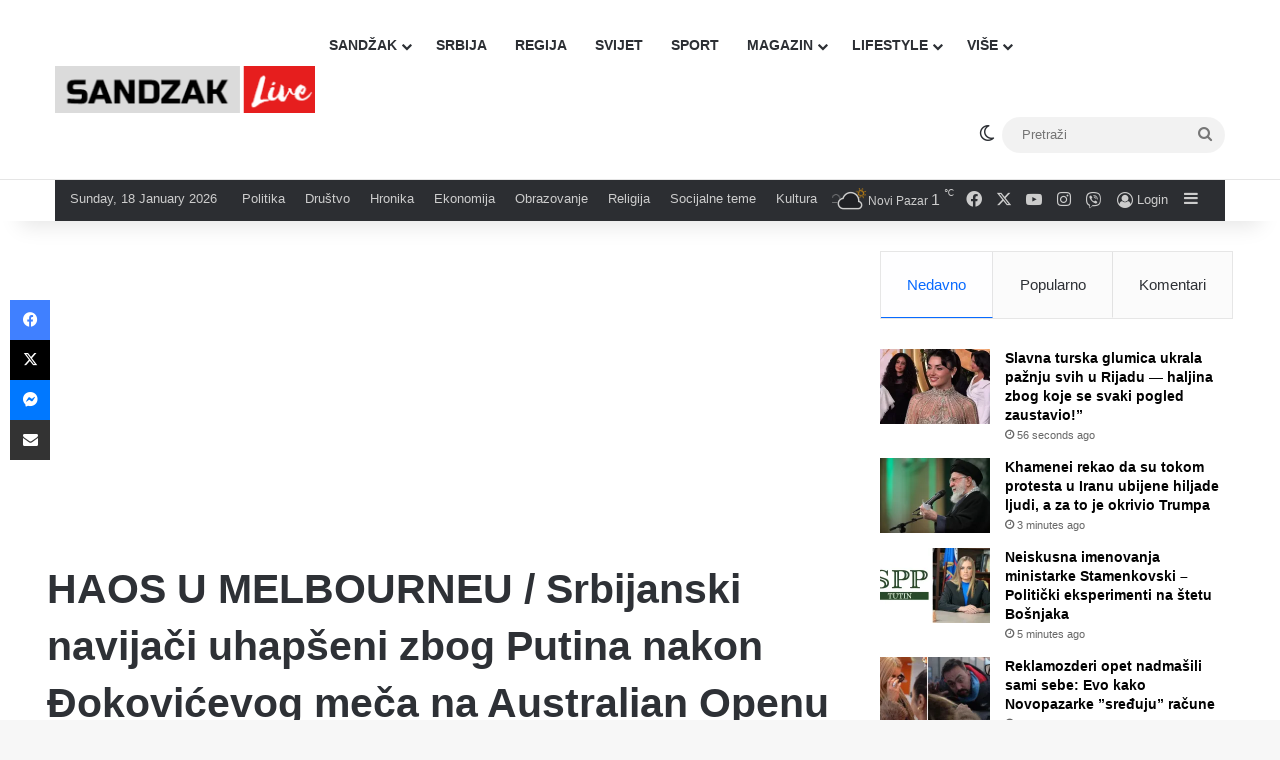

--- FILE ---
content_type: text/html; charset=UTF-8
request_url: https://sandzaklive.rs/srbija/sport-srbija/haos-u-melbourneu-srbijanski-navijaci-uhapseni-zbog-putina-nakon-dokovicevog-meca-na-australian-openu-video/
body_size: 31154
content:
<!DOCTYPE html>
<html lang="en-US" class="" data-skin="light" prefix="og: http://ogp.me/ns#">
<head>
	<meta charset="UTF-8" />
	<link rel="profile" href="https://gmpg.org/xfn/11" />
	<title>HAOS U MELBOURNEU / Srbijanski navijači uhapšeni zbog Putina nakon Đokovićevog meča na Australian Openu (Video) &#8211; Sandzaklive.rs</title>
<meta name='robots' content='max-image-preview:large' />
<link rel='dns-prefetch' href='//stats.wp.com' />
<link rel='preconnect' href='//i0.wp.com' />
<link rel='preconnect' href='//c0.wp.com' />
<link rel="alternate" type="application/rss+xml" title="Sandzaklive.rs &raquo; Feed" href="https://sandzaklive.rs/feed/" />
<link rel="alternate" type="application/rss+xml" title="Sandzaklive.rs &raquo; Comments Feed" href="https://sandzaklive.rs/comments/feed/" />
		<script type="text/javascript">
			try {
				if( 'undefined' != typeof localStorage ){
					var tieSkin = localStorage.getItem('tie-skin');
				}

				
				var html = document.getElementsByTagName('html')[0].classList,
						htmlSkin = 'light';

				if( html.contains('dark-skin') ){
					htmlSkin = 'dark';
				}

				if( tieSkin != null && tieSkin != htmlSkin ){
					html.add('tie-skin-inverted');
					var tieSkinInverted = true;
				}

				if( tieSkin == 'dark' ){
					html.add('dark-skin');
				}
				else if( tieSkin == 'light' ){
					html.remove( 'dark-skin' );
				}
				
			} catch(e) { console.log( e ) }

		</script>
		<link rel="alternate" type="application/rss+xml" title="Sandzaklive.rs &raquo; HAOS U MELBOURNEU / Srbijanski navijači uhapšeni zbog Putina nakon Đokovićevog meča na Australian Openu (Video) Comments Feed" href="https://sandzaklive.rs/srbija/sport-srbija/haos-u-melbourneu-srbijanski-navijaci-uhapseni-zbog-putina-nakon-dokovicevog-meca-na-australian-openu-video/feed/" />

		<style type="text/css">
			:root{				
			--tie-preset-gradient-1: linear-gradient(135deg, rgba(6, 147, 227, 1) 0%, rgb(155, 81, 224) 100%);
			--tie-preset-gradient-2: linear-gradient(135deg, rgb(122, 220, 180) 0%, rgb(0, 208, 130) 100%);
			--tie-preset-gradient-3: linear-gradient(135deg, rgba(252, 185, 0, 1) 0%, rgba(255, 105, 0, 1) 100%);
			--tie-preset-gradient-4: linear-gradient(135deg, rgba(255, 105, 0, 1) 0%, rgb(207, 46, 46) 100%);
			--tie-preset-gradient-5: linear-gradient(135deg, rgb(238, 238, 238) 0%, rgb(169, 184, 195) 100%);
			--tie-preset-gradient-6: linear-gradient(135deg, rgb(74, 234, 220) 0%, rgb(151, 120, 209) 20%, rgb(207, 42, 186) 40%, rgb(238, 44, 130) 60%, rgb(251, 105, 98) 80%, rgb(254, 248, 76) 100%);
			--tie-preset-gradient-7: linear-gradient(135deg, rgb(255, 206, 236) 0%, rgb(152, 150, 240) 100%);
			--tie-preset-gradient-8: linear-gradient(135deg, rgb(254, 205, 165) 0%, rgb(254, 45, 45) 50%, rgb(107, 0, 62) 100%);
			--tie-preset-gradient-9: linear-gradient(135deg, rgb(255, 203, 112) 0%, rgb(199, 81, 192) 50%, rgb(65, 88, 208) 100%);
			--tie-preset-gradient-10: linear-gradient(135deg, rgb(255, 245, 203) 0%, rgb(182, 227, 212) 50%, rgb(51, 167, 181) 100%);
			--tie-preset-gradient-11: linear-gradient(135deg, rgb(202, 248, 128) 0%, rgb(113, 206, 126) 100%);
			--tie-preset-gradient-12: linear-gradient(135deg, rgb(2, 3, 129) 0%, rgb(40, 116, 252) 100%);
			--tie-preset-gradient-13: linear-gradient(135deg, #4D34FA, #ad34fa);
			--tie-preset-gradient-14: linear-gradient(135deg, #0057FF, #31B5FF);
			--tie-preset-gradient-15: linear-gradient(135deg, #FF007A, #FF81BD);
			--tie-preset-gradient-16: linear-gradient(135deg, #14111E, #4B4462);
			--tie-preset-gradient-17: linear-gradient(135deg, #F32758, #FFC581);

			
					--main-nav-background: #FFFFFF;
					--main-nav-secondry-background: rgba(0,0,0,0.03);
					--main-nav-primary-color: #0088ff;
					--main-nav-contrast-primary-color: #FFFFFF;
					--main-nav-text-color: #2c2f34;
					--main-nav-secondry-text-color: rgba(0,0,0,0.5);
					--main-nav-main-border-color: rgba(0,0,0,0.1);
					--main-nav-secondry-border-color: rgba(0,0,0,0.08);
				
			}
		</style>
	<link rel="alternate" title="oEmbed (JSON)" type="application/json+oembed" href="https://sandzaklive.rs/wp-json/oembed/1.0/embed?url=https%3A%2F%2Fsandzaklive.rs%2Fsrbija%2Fsport-srbija%2Fhaos-u-melbourneu-srbijanski-navijaci-uhapseni-zbog-putina-nakon-dokovicevog-meca-na-australian-openu-video%2F" />
<link rel="alternate" title="oEmbed (XML)" type="text/xml+oembed" href="https://sandzaklive.rs/wp-json/oembed/1.0/embed?url=https%3A%2F%2Fsandzaklive.rs%2Fsrbija%2Fsport-srbija%2Fhaos-u-melbourneu-srbijanski-navijaci-uhapseni-zbog-putina-nakon-dokovicevog-meca-na-australian-openu-video%2F&#038;format=xml" />

<meta property="og:title" content="HAOS U MELBOURNEU / Srbijanski navijači uhapšeni zbog Putina nakon Đokovićevog meča na Australian Openu (Video) - Sandzaklive.rs" />
<meta property="og:type" content="article" />
<meta property="og:description" content="Četiri srbijanska navijača uhapšena su nakon meča Australian Opena između Novaka Đokovića i Andreja" />
<meta property="og:url" content="https://sandzaklive.rs/srbija/sport-srbija/haos-u-melbourneu-srbijanski-navijaci-uhapseni-zbog-putina-nakon-dokovicevog-meca-na-australian-openu-video/" />
<meta property="og:site_name" content="Sandzaklive.rs" />
<meta property="og:image" content="https://i0.wp.com/sandzaklive.rs/wp-content/uploads/2023/01/SDVDSVGFW.webp?fit=800%2C533&#038;ssl=1" />
<meta name="viewport" content="width=device-width, initial-scale=1.0" /><style id='wp-img-auto-sizes-contain-inline-css' type='text/css'>
img:is([sizes=auto i],[sizes^="auto," i]){contain-intrinsic-size:3000px 1500px}
/*# sourceURL=wp-img-auto-sizes-contain-inline-css */
</style>
<link rel='stylesheet' id='dashicons-css' href='https://c0.wp.com/c/6.9/wp-includes/css/dashicons.min.css' type='text/css' media='all' />
<link rel='stylesheet' id='post-views-counter-frontend-css' href='https://sandzaklive.rs/wp-content/plugins/post-views-counter/css/frontend.css?ver=1.7.0' type='text/css' media='all' />
<style id='wp-emoji-styles-inline-css' type='text/css'>

	img.wp-smiley, img.emoji {
		display: inline !important;
		border: none !important;
		box-shadow: none !important;
		height: 1em !important;
		width: 1em !important;
		margin: 0 0.07em !important;
		vertical-align: -0.1em !important;
		background: none !important;
		padding: 0 !important;
	}
/*# sourceURL=wp-emoji-styles-inline-css */
</style>
<style id='wp-block-library-inline-css' type='text/css'>
:root{--wp-block-synced-color:#7a00df;--wp-block-synced-color--rgb:122,0,223;--wp-bound-block-color:var(--wp-block-synced-color);--wp-editor-canvas-background:#ddd;--wp-admin-theme-color:#007cba;--wp-admin-theme-color--rgb:0,124,186;--wp-admin-theme-color-darker-10:#006ba1;--wp-admin-theme-color-darker-10--rgb:0,107,160.5;--wp-admin-theme-color-darker-20:#005a87;--wp-admin-theme-color-darker-20--rgb:0,90,135;--wp-admin-border-width-focus:2px}@media (min-resolution:192dpi){:root{--wp-admin-border-width-focus:1.5px}}.wp-element-button{cursor:pointer}:root .has-very-light-gray-background-color{background-color:#eee}:root .has-very-dark-gray-background-color{background-color:#313131}:root .has-very-light-gray-color{color:#eee}:root .has-very-dark-gray-color{color:#313131}:root .has-vivid-green-cyan-to-vivid-cyan-blue-gradient-background{background:linear-gradient(135deg,#00d084,#0693e3)}:root .has-purple-crush-gradient-background{background:linear-gradient(135deg,#34e2e4,#4721fb 50%,#ab1dfe)}:root .has-hazy-dawn-gradient-background{background:linear-gradient(135deg,#faaca8,#dad0ec)}:root .has-subdued-olive-gradient-background{background:linear-gradient(135deg,#fafae1,#67a671)}:root .has-atomic-cream-gradient-background{background:linear-gradient(135deg,#fdd79a,#004a59)}:root .has-nightshade-gradient-background{background:linear-gradient(135deg,#330968,#31cdcf)}:root .has-midnight-gradient-background{background:linear-gradient(135deg,#020381,#2874fc)}:root{--wp--preset--font-size--normal:16px;--wp--preset--font-size--huge:42px}.has-regular-font-size{font-size:1em}.has-larger-font-size{font-size:2.625em}.has-normal-font-size{font-size:var(--wp--preset--font-size--normal)}.has-huge-font-size{font-size:var(--wp--preset--font-size--huge)}.has-text-align-center{text-align:center}.has-text-align-left{text-align:left}.has-text-align-right{text-align:right}.has-fit-text{white-space:nowrap!important}#end-resizable-editor-section{display:none}.aligncenter{clear:both}.items-justified-left{justify-content:flex-start}.items-justified-center{justify-content:center}.items-justified-right{justify-content:flex-end}.items-justified-space-between{justify-content:space-between}.screen-reader-text{border:0;clip-path:inset(50%);height:1px;margin:-1px;overflow:hidden;padding:0;position:absolute;width:1px;word-wrap:normal!important}.screen-reader-text:focus{background-color:#ddd;clip-path:none;color:#444;display:block;font-size:1em;height:auto;left:5px;line-height:normal;padding:15px 23px 14px;text-decoration:none;top:5px;width:auto;z-index:100000}html :where(.has-border-color){border-style:solid}html :where([style*=border-top-color]){border-top-style:solid}html :where([style*=border-right-color]){border-right-style:solid}html :where([style*=border-bottom-color]){border-bottom-style:solid}html :where([style*=border-left-color]){border-left-style:solid}html :where([style*=border-width]){border-style:solid}html :where([style*=border-top-width]){border-top-style:solid}html :where([style*=border-right-width]){border-right-style:solid}html :where([style*=border-bottom-width]){border-bottom-style:solid}html :where([style*=border-left-width]){border-left-style:solid}html :where(img[class*=wp-image-]){height:auto;max-width:100%}:where(figure){margin:0 0 1em}html :where(.is-position-sticky){--wp-admin--admin-bar--position-offset:var(--wp-admin--admin-bar--height,0px)}@media screen and (max-width:600px){html :where(.is-position-sticky){--wp-admin--admin-bar--position-offset:0px}}

/*# sourceURL=wp-block-library-inline-css */
</style><style id='global-styles-inline-css' type='text/css'>
:root{--wp--preset--aspect-ratio--square: 1;--wp--preset--aspect-ratio--4-3: 4/3;--wp--preset--aspect-ratio--3-4: 3/4;--wp--preset--aspect-ratio--3-2: 3/2;--wp--preset--aspect-ratio--2-3: 2/3;--wp--preset--aspect-ratio--16-9: 16/9;--wp--preset--aspect-ratio--9-16: 9/16;--wp--preset--color--black: #000000;--wp--preset--color--cyan-bluish-gray: #abb8c3;--wp--preset--color--white: #ffffff;--wp--preset--color--pale-pink: #f78da7;--wp--preset--color--vivid-red: #cf2e2e;--wp--preset--color--luminous-vivid-orange: #ff6900;--wp--preset--color--luminous-vivid-amber: #fcb900;--wp--preset--color--light-green-cyan: #7bdcb5;--wp--preset--color--vivid-green-cyan: #00d084;--wp--preset--color--pale-cyan-blue: #8ed1fc;--wp--preset--color--vivid-cyan-blue: #0693e3;--wp--preset--color--vivid-purple: #9b51e0;--wp--preset--color--global-color: #0088ff;--wp--preset--gradient--vivid-cyan-blue-to-vivid-purple: linear-gradient(135deg,rgb(6,147,227) 0%,rgb(155,81,224) 100%);--wp--preset--gradient--light-green-cyan-to-vivid-green-cyan: linear-gradient(135deg,rgb(122,220,180) 0%,rgb(0,208,130) 100%);--wp--preset--gradient--luminous-vivid-amber-to-luminous-vivid-orange: linear-gradient(135deg,rgb(252,185,0) 0%,rgb(255,105,0) 100%);--wp--preset--gradient--luminous-vivid-orange-to-vivid-red: linear-gradient(135deg,rgb(255,105,0) 0%,rgb(207,46,46) 100%);--wp--preset--gradient--very-light-gray-to-cyan-bluish-gray: linear-gradient(135deg,rgb(238,238,238) 0%,rgb(169,184,195) 100%);--wp--preset--gradient--cool-to-warm-spectrum: linear-gradient(135deg,rgb(74,234,220) 0%,rgb(151,120,209) 20%,rgb(207,42,186) 40%,rgb(238,44,130) 60%,rgb(251,105,98) 80%,rgb(254,248,76) 100%);--wp--preset--gradient--blush-light-purple: linear-gradient(135deg,rgb(255,206,236) 0%,rgb(152,150,240) 100%);--wp--preset--gradient--blush-bordeaux: linear-gradient(135deg,rgb(254,205,165) 0%,rgb(254,45,45) 50%,rgb(107,0,62) 100%);--wp--preset--gradient--luminous-dusk: linear-gradient(135deg,rgb(255,203,112) 0%,rgb(199,81,192) 50%,rgb(65,88,208) 100%);--wp--preset--gradient--pale-ocean: linear-gradient(135deg,rgb(255,245,203) 0%,rgb(182,227,212) 50%,rgb(51,167,181) 100%);--wp--preset--gradient--electric-grass: linear-gradient(135deg,rgb(202,248,128) 0%,rgb(113,206,126) 100%);--wp--preset--gradient--midnight: linear-gradient(135deg,rgb(2,3,129) 0%,rgb(40,116,252) 100%);--wp--preset--font-size--small: 13px;--wp--preset--font-size--medium: 20px;--wp--preset--font-size--large: 36px;--wp--preset--font-size--x-large: 42px;--wp--preset--spacing--20: 0.44rem;--wp--preset--spacing--30: 0.67rem;--wp--preset--spacing--40: 1rem;--wp--preset--spacing--50: 1.5rem;--wp--preset--spacing--60: 2.25rem;--wp--preset--spacing--70: 3.38rem;--wp--preset--spacing--80: 5.06rem;--wp--preset--shadow--natural: 6px 6px 9px rgba(0, 0, 0, 0.2);--wp--preset--shadow--deep: 12px 12px 50px rgba(0, 0, 0, 0.4);--wp--preset--shadow--sharp: 6px 6px 0px rgba(0, 0, 0, 0.2);--wp--preset--shadow--outlined: 6px 6px 0px -3px rgb(255, 255, 255), 6px 6px rgb(0, 0, 0);--wp--preset--shadow--crisp: 6px 6px 0px rgb(0, 0, 0);}:where(.is-layout-flex){gap: 0.5em;}:where(.is-layout-grid){gap: 0.5em;}body .is-layout-flex{display: flex;}.is-layout-flex{flex-wrap: wrap;align-items: center;}.is-layout-flex > :is(*, div){margin: 0;}body .is-layout-grid{display: grid;}.is-layout-grid > :is(*, div){margin: 0;}:where(.wp-block-columns.is-layout-flex){gap: 2em;}:where(.wp-block-columns.is-layout-grid){gap: 2em;}:where(.wp-block-post-template.is-layout-flex){gap: 1.25em;}:where(.wp-block-post-template.is-layout-grid){gap: 1.25em;}.has-black-color{color: var(--wp--preset--color--black) !important;}.has-cyan-bluish-gray-color{color: var(--wp--preset--color--cyan-bluish-gray) !important;}.has-white-color{color: var(--wp--preset--color--white) !important;}.has-pale-pink-color{color: var(--wp--preset--color--pale-pink) !important;}.has-vivid-red-color{color: var(--wp--preset--color--vivid-red) !important;}.has-luminous-vivid-orange-color{color: var(--wp--preset--color--luminous-vivid-orange) !important;}.has-luminous-vivid-amber-color{color: var(--wp--preset--color--luminous-vivid-amber) !important;}.has-light-green-cyan-color{color: var(--wp--preset--color--light-green-cyan) !important;}.has-vivid-green-cyan-color{color: var(--wp--preset--color--vivid-green-cyan) !important;}.has-pale-cyan-blue-color{color: var(--wp--preset--color--pale-cyan-blue) !important;}.has-vivid-cyan-blue-color{color: var(--wp--preset--color--vivid-cyan-blue) !important;}.has-vivid-purple-color{color: var(--wp--preset--color--vivid-purple) !important;}.has-black-background-color{background-color: var(--wp--preset--color--black) !important;}.has-cyan-bluish-gray-background-color{background-color: var(--wp--preset--color--cyan-bluish-gray) !important;}.has-white-background-color{background-color: var(--wp--preset--color--white) !important;}.has-pale-pink-background-color{background-color: var(--wp--preset--color--pale-pink) !important;}.has-vivid-red-background-color{background-color: var(--wp--preset--color--vivid-red) !important;}.has-luminous-vivid-orange-background-color{background-color: var(--wp--preset--color--luminous-vivid-orange) !important;}.has-luminous-vivid-amber-background-color{background-color: var(--wp--preset--color--luminous-vivid-amber) !important;}.has-light-green-cyan-background-color{background-color: var(--wp--preset--color--light-green-cyan) !important;}.has-vivid-green-cyan-background-color{background-color: var(--wp--preset--color--vivid-green-cyan) !important;}.has-pale-cyan-blue-background-color{background-color: var(--wp--preset--color--pale-cyan-blue) !important;}.has-vivid-cyan-blue-background-color{background-color: var(--wp--preset--color--vivid-cyan-blue) !important;}.has-vivid-purple-background-color{background-color: var(--wp--preset--color--vivid-purple) !important;}.has-black-border-color{border-color: var(--wp--preset--color--black) !important;}.has-cyan-bluish-gray-border-color{border-color: var(--wp--preset--color--cyan-bluish-gray) !important;}.has-white-border-color{border-color: var(--wp--preset--color--white) !important;}.has-pale-pink-border-color{border-color: var(--wp--preset--color--pale-pink) !important;}.has-vivid-red-border-color{border-color: var(--wp--preset--color--vivid-red) !important;}.has-luminous-vivid-orange-border-color{border-color: var(--wp--preset--color--luminous-vivid-orange) !important;}.has-luminous-vivid-amber-border-color{border-color: var(--wp--preset--color--luminous-vivid-amber) !important;}.has-light-green-cyan-border-color{border-color: var(--wp--preset--color--light-green-cyan) !important;}.has-vivid-green-cyan-border-color{border-color: var(--wp--preset--color--vivid-green-cyan) !important;}.has-pale-cyan-blue-border-color{border-color: var(--wp--preset--color--pale-cyan-blue) !important;}.has-vivid-cyan-blue-border-color{border-color: var(--wp--preset--color--vivid-cyan-blue) !important;}.has-vivid-purple-border-color{border-color: var(--wp--preset--color--vivid-purple) !important;}.has-vivid-cyan-blue-to-vivid-purple-gradient-background{background: var(--wp--preset--gradient--vivid-cyan-blue-to-vivid-purple) !important;}.has-light-green-cyan-to-vivid-green-cyan-gradient-background{background: var(--wp--preset--gradient--light-green-cyan-to-vivid-green-cyan) !important;}.has-luminous-vivid-amber-to-luminous-vivid-orange-gradient-background{background: var(--wp--preset--gradient--luminous-vivid-amber-to-luminous-vivid-orange) !important;}.has-luminous-vivid-orange-to-vivid-red-gradient-background{background: var(--wp--preset--gradient--luminous-vivid-orange-to-vivid-red) !important;}.has-very-light-gray-to-cyan-bluish-gray-gradient-background{background: var(--wp--preset--gradient--very-light-gray-to-cyan-bluish-gray) !important;}.has-cool-to-warm-spectrum-gradient-background{background: var(--wp--preset--gradient--cool-to-warm-spectrum) !important;}.has-blush-light-purple-gradient-background{background: var(--wp--preset--gradient--blush-light-purple) !important;}.has-blush-bordeaux-gradient-background{background: var(--wp--preset--gradient--blush-bordeaux) !important;}.has-luminous-dusk-gradient-background{background: var(--wp--preset--gradient--luminous-dusk) !important;}.has-pale-ocean-gradient-background{background: var(--wp--preset--gradient--pale-ocean) !important;}.has-electric-grass-gradient-background{background: var(--wp--preset--gradient--electric-grass) !important;}.has-midnight-gradient-background{background: var(--wp--preset--gradient--midnight) !important;}.has-small-font-size{font-size: var(--wp--preset--font-size--small) !important;}.has-medium-font-size{font-size: var(--wp--preset--font-size--medium) !important;}.has-large-font-size{font-size: var(--wp--preset--font-size--large) !important;}.has-x-large-font-size{font-size: var(--wp--preset--font-size--x-large) !important;}
/*# sourceURL=global-styles-inline-css */
</style>

<style id='classic-theme-styles-inline-css' type='text/css'>
/*! This file is auto-generated */
.wp-block-button__link{color:#fff;background-color:#32373c;border-radius:9999px;box-shadow:none;text-decoration:none;padding:calc(.667em + 2px) calc(1.333em + 2px);font-size:1.125em}.wp-block-file__button{background:#32373c;color:#fff;text-decoration:none}
/*# sourceURL=/wp-includes/css/classic-themes.min.css */
</style>
<link rel='stylesheet' id='tie-css-base-css' href='https://sandzaklive.rs/wp-content/themes/jannah/assets/css/base.min.css?ver=7.6.4' type='text/css' media='all' />
<link rel='stylesheet' id='tie-css-styles-css' href='https://sandzaklive.rs/wp-content/themes/jannah/assets/css/style.min.css?ver=7.6.4' type='text/css' media='all' />
<link rel='stylesheet' id='tie-css-widgets-css' href='https://sandzaklive.rs/wp-content/themes/jannah/assets/css/widgets.min.css?ver=7.6.4' type='text/css' media='all' />
<link rel='stylesheet' id='tie-css-helpers-css' href='https://sandzaklive.rs/wp-content/themes/jannah/assets/css/helpers.min.css?ver=7.6.4' type='text/css' media='all' />
<link rel='stylesheet' id='tie-fontawesome5-css' href='https://sandzaklive.rs/wp-content/themes/jannah/assets/css/fontawesome.css?ver=7.6.4' type='text/css' media='all' />
<link rel='stylesheet' id='tie-css-ilightbox-css' href='https://sandzaklive.rs/wp-content/themes/jannah/assets/ilightbox/dark-skin/skin.css?ver=7.6.4' type='text/css' media='all' />
<link rel='stylesheet' id='tie-css-shortcodes-css' href='https://sandzaklive.rs/wp-content/themes/jannah/assets/css/plugins/shortcodes.min.css?ver=7.6.4' type='text/css' media='all' />
<link rel='stylesheet' id='tie-css-single-css' href='https://sandzaklive.rs/wp-content/themes/jannah/assets/css/single.min.css?ver=7.6.4' type='text/css' media='all' />
<link rel='stylesheet' id='tie-css-print-css' href='https://sandzaklive.rs/wp-content/themes/jannah/assets/css/print.css?ver=7.6.4' type='text/css' media='print' />
<style id='tie-css-print-inline-css' type='text/css'>
#main-nav .main-menu > ul > li > a{text-transform: uppercase;}#tie-wrapper .mag-box.big-post-left-box li:not(:first-child) .post-title,#tie-wrapper .mag-box.big-post-top-box li:not(:first-child) .post-title,#tie-wrapper .mag-box.half-box li:not(:first-child) .post-title,#tie-wrapper .mag-box.big-thumb-left-box li:not(:first-child) .post-title,#tie-wrapper .mag-box.scrolling-box .slide .post-title,#tie-wrapper .mag-box.miscellaneous-box li:not(:first-child) .post-title{font-size: 15px;}@media (min-width: 768px){#tie-wrapper .boxed-slider-three-slides-wrapper .slide .thumb-title,#tie-wrapper .tie-slider-10 .slide .grid-item:nth-child(n+2) .thumb-title,#tie-wrapper .tie-slider-17 .slide .grid-item:nth-child(n+2) .thumb-title,#tie-wrapper .tie-slider-14 .slide .grid-item:nth-child(n+2) .thumb-title,#tie-wrapper .tie-slider-13 .slide .grid-item:nth-child(n+2) .thumb-title,#tie-wrapper .tie-slider-16 .slide .grid-item:nth-child(n+2) .thumb-title,#tie-wrapper .tie-slider-12 .grid-item:nth-child(n) .thumb-overlay .thumb-title,#tie-wrapper .main-slider.tie-slider-11 .thumb-overlay .thumb-title,#tie-wrapper .tie-slider-15 .thumb-overlay .thumb-title,#tie-wrapper .tie-slider-7 .slide .thumb-title{font-size: 18px;}}#tie-container a.post-title:hover,#tie-container .post-title a:hover,#tie-container .thumb-overlay .thumb-title a:hover{background-size: 100% 2px;text-decoration: none !important;}a.post-title,.post-title a{background-image: linear-gradient(to bottom,#000 0%,#000 98%);background-size: 0 1px;background-repeat: no-repeat;background-position: left 100%;color: #000;}.dark-skin a.post-title,.dark-skin .post-title a{color: #fff;background-image: linear-gradient(to bottom,#fff 0%,#fff 98%);}#header-notification-bar{background: var( --tie-preset-gradient-13 );}#header-notification-bar{--tie-buttons-color: #FFFFFF;--tie-buttons-border-color: #FFFFFF;--tie-buttons-hover-color: #e1e1e1;--tie-buttons-hover-text: #000000;}#header-notification-bar{--tie-buttons-text: #000000;}#background-stream-cover{background-image: url(https://abcd.kofer.ba/wp-content/uploads/2020/12/9.jpg);background-repeat: no-repeat;background-size: initial; background-attachment: fixed;background-position: center top;}.social-icons-item .custom-link-1-social-icon{background-color: #9b59b6 !important;}.social-icons-item .custom-link-1-social-icon span{color: #9b59b6;}.tie-cat-2,.tie-cat-item-2 > span{background-color:#e67e22 !important;color:#FFFFFF !important;}.tie-cat-2:after{border-top-color:#e67e22 !important;}.tie-cat-2:hover{background-color:#c86004 !important;}.tie-cat-2:hover:after{border-top-color:#c86004 !important;}.tie-cat-10,.tie-cat-item-10 > span{background-color:#2ecc71 !important;color:#FFFFFF !important;}.tie-cat-10:after{border-top-color:#2ecc71 !important;}.tie-cat-10:hover{background-color:#10ae53 !important;}.tie-cat-10:hover:after{border-top-color:#10ae53 !important;}.tie-cat-13,.tie-cat-item-13 > span{background-color:#9b59b6 !important;color:#FFFFFF !important;}.tie-cat-13:after{border-top-color:#9b59b6 !important;}.tie-cat-13:hover{background-color:#7d3b98 !important;}.tie-cat-13:hover:after{border-top-color:#7d3b98 !important;}.tie-cat-15,.tie-cat-item-15 > span{background-color:#34495e !important;color:#FFFFFF !important;}.tie-cat-15:after{border-top-color:#34495e !important;}.tie-cat-15:hover{background-color:#162b40 !important;}.tie-cat-15:hover:after{border-top-color:#162b40 !important;}.tie-cat-18,.tie-cat-item-18 > span{background-color:#795548 !important;color:#FFFFFF !important;}.tie-cat-18:after{border-top-color:#795548 !important;}.tie-cat-18:hover{background-color:#5b372a !important;}.tie-cat-18:hover:after{border-top-color:#5b372a !important;}.tie-cat-19,.tie-cat-item-19 > span{background-color:#4CAF50 !important;color:#FFFFFF !important;}.tie-cat-19:after{border-top-color:#4CAF50 !important;}.tie-cat-19:hover{background-color:#2e9132 !important;}.tie-cat-19:hover:after{border-top-color:#2e9132 !important;}@media (max-width: 1250px){.share-buttons-sticky{display: none;}}.side-aside #mobile-menu li a,.side-aside #mobile-menu .mobile-arrows,.side-aside #mobile-search .search-field{color: #ffffff;}#mobile-search .search-field::-moz-placeholder {color: #ffffff;}#mobile-search .search-field:-moz-placeholder {color: #ffffff;}#mobile-search .search-field:-ms-input-placeholder {color: #ffffff;}#mobile-search .search-field::-webkit-input-placeholder {color: #ffffff;}@media (max-width: 991px){.tie-btn-close span{color: #ffffff;}}.side-aside.dark-skin a.remove:not(:hover)::before,#mobile-social-icons .social-icons-item a:not(:hover) span{color: #2b75ad!important;}@media (max-width: 670px) { .big-post-left-box .posts-items li:nth-child(n+2) .post-thumb img{ max-width: 139px; }}@media screen and (max-width: 768px) {#tie-block_3032{display: none;}}@media screen and (max-width: 1024px) and (min-width: 768px) {#tie-block_3032{display: none;}}@media screen and (max-width: 768px) {#tie-block_1354{display: none;}}@media screen and (max-width: 1024px) and (min-width: 768px) {#tie-block_1354{display: none;}}@media screen and (min-width: 1127px) {#tie-block_1127{display: none;}}@media (max-width: 580px) { .wide-post-box .posts-items li .post-thumb { -webkit-flex: 1 0 40% !important; -ms-flex: 1 0 40% !important; flex: 1 0 40% !important; width: 40% !important; max-width: 40% !important; margin: 0 0 10px 0 !important; margin-right: 3.55% !important; } .wide-post-box .posts-items li .post-title{ font-size: 14px !important; } .wide-post-box .posts-items li { -webkit-flex-direction: row; -ms-flex-direction: row; flex-direction: row; }}@media (max-width: 580px) {.wide-post-box .posts-items li .post-excerpt{display: none;}}body { background: #F7F7F7; color: #2c2f34; font-family: -apple-system,BlinkMacSystemFont,"Segoe UI",Roboto,Oxygen,Oxygen-Sans,Ubuntu,Cantarell,"Helvetica Neue","Open Sans",Arial,sans-serif; font-size: 13px; line-height: 14px;}.tie-col-xs-1,.tie-col-sm-1,.tie-col-md-1,.tie-col-xs-2,.tie-col-sm-2,.tie-col-md-2,.tie-col-xs-3,.tie-col-sm-3,.tie-col-md-3,.tie-col-xs-4,.tie-col-sm-4,.tie-col-md-4,.tie-col-xs-5,.tie-col-sm-5,.tie-col-md-5,.tie-col-xs-6,.tie-col-sm-6,.tie-col-md-6,.tie-col-xs-7,.tie-col-sm-7,.tie-col-md-7,.tie-col-xs-8,.tie-col-sm-8,.tie-col-md-8,.tie-col-xs-9,.tie-col-sm-9,.tie-col-md-9,.tie-col-xs-10,.tie-col-sm-10,.tie-col-md-10,.tie-col-xs-11,.tie-col-sm-11,.tie-col-md-11,.tie-col-xs-12,.tie-col-sm-12,.tie-col-md-12 { position: relative; min-height: 1px; padding-left: 7px; padding-right: 7px;}.mag-box li:not(:first-child) .post-details { padding-left: 15px;}
/*# sourceURL=tie-css-print-inline-css */
</style>
<script type="text/javascript" id="post-views-counter-frontend-js-before">
/* <![CDATA[ */
var pvcArgsFrontend = {"mode":"js","postID":70167,"requestURL":"https:\/\/sandzaklive.rs\/wp-admin\/admin-ajax.php","nonce":"78638e4aea","dataStorage":"cookies","multisite":false,"path":"\/","domain":""};

//# sourceURL=post-views-counter-frontend-js-before
/* ]]> */
</script>
<script type="text/javascript" src="https://sandzaklive.rs/wp-content/plugins/post-views-counter/js/frontend.js?ver=1.7.0" id="post-views-counter-frontend-js"></script>
<script type="text/javascript" src="https://c0.wp.com/c/6.9/wp-includes/js/jquery/jquery.min.js" id="jquery-core-js"></script>
<script type="text/javascript" src="https://c0.wp.com/c/6.9/wp-includes/js/jquery/jquery-migrate.min.js" id="jquery-migrate-js"></script>
<link rel="https://api.w.org/" href="https://sandzaklive.rs/wp-json/" /><link rel="alternate" title="JSON" type="application/json" href="https://sandzaklive.rs/wp-json/wp/v2/posts/70167" /><link rel="EditURI" type="application/rsd+xml" title="RSD" href="https://sandzaklive.rs/xmlrpc.php?rsd" />
<meta name="generator" content="WordPress 6.9" />
<link rel="canonical" href="https://sandzaklive.rs/srbija/sport-srbija/haos-u-melbourneu-srbijanski-navijaci-uhapseni-zbog-putina-nakon-dokovicevog-meca-na-australian-openu-video/" />
<link rel='shortlink' href='https://sandzaklive.rs/?p=70167' />
	<style>img#wpstats{display:none}</style>
		 <meta name="description" content="Četiri srbijanska navijača uhapšena su nakon meča Australian Opena između Novaka Đokovića i Andreja Rubljova, jer su istakli rusku zastavu sa odštampa" /><meta http-equiv="X-UA-Compatible" content="IE=edge"><!-- Global site tag (gtag.js) - Google Analytics -->
<script async src="https://www.googletagmanager.com/gtag/js?id=UA-114411820-1"></script>
<script>
  window.dataLayer = window.dataLayer || [];
  function gtag(){dataLayer.push(arguments);}
  gtag('js', new Date());

  gtag('config', 'UA-114411820-1');
</script>



<script async src="//pagead2.googlesyndication.com/pagead/js/adsbygoogle.js"></script>
<script>
     (adsbygoogle = window.adsbygoogle || []).push({
          google_ad_client: "ca-pub-5196514688049029",
          enable_page_level_ads: true
     });
</script>



<script src="https://cdn.onesignal.com/sdks/OneSignalSDK.js" async=""></script>
<script>
  var OneSignal = window.OneSignal || [];
  OneSignal.push(function() {
    OneSignal.init({
      appId: "acb9c588-6c1b-41c5-b583-713d7b9f66fd",
    });
  });
</script>


<script async custom-element="amp-auto-ads"
        src="https://cdn.ampproject.org/v0/amp-auto-ads-0.1.js">
</script>





<script src="https://jsc.mgid.com/site/911161.js" async></script><link rel="icon" href="https://i0.wp.com/sandzaklive.rs/wp-content/uploads/2020/12/cropped-fa.png?fit=32%2C32&#038;ssl=1" sizes="32x32" />
<link rel="icon" href="https://i0.wp.com/sandzaklive.rs/wp-content/uploads/2020/12/cropped-fa.png?fit=192%2C192&#038;ssl=1" sizes="192x192" />
<link rel="apple-touch-icon" href="https://i0.wp.com/sandzaklive.rs/wp-content/uploads/2020/12/cropped-fa.png?fit=180%2C180&#038;ssl=1" />
<meta name="msapplication-TileImage" content="https://i0.wp.com/sandzaklive.rs/wp-content/uploads/2020/12/cropped-fa.png?fit=270%2C270&#038;ssl=1" />
</head>

<body id="tie-body" class="wp-singular post-template-default single single-post postid-70167 single-format-standard wp-theme-jannah wrapper-has-shadow block-head-1 magazine2 is-thumb-overlay-disabled is-desktop is-header-layout-4 sidebar-right has-sidebar post-layout-1 narrow-title-narrow-media is-standard-format has-mobile-share hide_breaking_news hide_share_post_top hide_share_post_bottom hide_sidebars">

<amp-auto-ads type="adsense"
        data-ad-client="ca-pub-5196514688049029">
</amp-auto-ads>


<div class="background-overlay">

	<div id="tie-container" class="site tie-container">

		
		<div id="tie-wrapper">
			
<header id="theme-header" class="theme-header header-layout-4 header-layout-1 main-nav-light main-nav-default-light main-nav-below no-stream-item top-nav-active top-nav-dark top-nav-default-dark top-nav-boxed top-nav-below top-nav-below-main-nav has-shadow has-normal-width-logo mobile-header-centered">
	
<div class="main-nav-wrapper">
	<nav id="main-nav" data-skin="search-in-main-nav" class="main-nav header-nav live-search-parent menu-style-default menu-style-solid-bg" style="line-height:89px" aria-label="Primary Navigation">
		<div class="container">

			<div class="main-menu-wrapper">

				<div id="mobile-header-components-area_1" class="mobile-header-components"><ul class="components"><li class="mobile-component_menu custom-menu-link"><a href="#" id="mobile-menu-icon" class=""><span class="tie-mobile-menu-icon nav-icon is-layout-1"></span><span class="screen-reader-text">Meni</span></a></li></ul></div>
						<div class="header-layout-1-logo" style="width:260px">
							
		<div id="logo" class="image-logo" >

			
			<a title="Sandzaklive.rs" href="https://sandzaklive.rs/">
				
				<picture class="tie-logo-default tie-logo-picture">
					
					<source class="tie-logo-source-default tie-logo-source" srcset="https://sandzaklive.rs/wp-content/uploads/2020/12/logo4.png">
					<img class="tie-logo-img-default tie-logo-img" src="https://sandzaklive.rs/wp-content/uploads/2020/12/logo4.png" alt="Sandzaklive.rs" width="260" height="49" style="max-height:49px !important; width: auto;" />
				</picture>
						</a>

			
		</div><!-- #logo /-->

								</div>

						<div id="mobile-header-components-area_2" class="mobile-header-components"><ul class="components"><li class="mobile-component_search custom-menu-link">
				<a href="#" class="tie-search-trigger-mobile">
					<span class="tie-icon-search tie-search-icon" aria-hidden="true"></span>
					<span class="screen-reader-text">Pretraži</span>
				</a>
			</li> <li class="mobile-component_skin custom-menu-link">
				<a href="#" class="change-skin" title="Switch skin">
					<span class="tie-icon-moon change-skin-icon" aria-hidden="true"></span>
					<span class="screen-reader-text">Switch skin</span>
				</a>
			</li> <li class="mobile-component_login custom-menu-link">
				<a href="#" class="lgoin-btn tie-popup-trigger">
					<span class="tie-icon-author" aria-hidden="true"></span>
					<span class="screen-reader-text">Log In</span>
				</a>
			</li></ul></div>
				<div id="menu-components-wrap">

					
					<div class="main-menu main-menu-wrap">
						<div id="main-nav-menu" class="main-menu header-menu"><ul id="menu-tielabs-main-menu" class="menu"><li id="menu-item-22123" class="menu-item menu-item-type-post_type menu-item-object-page menu-item-has-children menu-item-22123"><a href="https://sandzaklive.rs/sandzak/">Sandžak</a>
<ul class="sub-menu menu-sub-content">
	<li id="menu-item-1086" class="menu-item menu-item-type-taxonomy menu-item-object-category menu-item-1086"><a href="https://sandzaklive.rs/category/novi-pazar/">Novi Pazar</a></li>
	<li id="menu-item-1093" class="menu-item menu-item-type-taxonomy menu-item-object-category menu-item-1093"><a href="https://sandzaklive.rs/category/sjenica/">Sjenica</a></li>
	<li id="menu-item-1094" class="menu-item menu-item-type-taxonomy menu-item-object-category menu-item-1094"><a href="https://sandzaklive.rs/category/tutin/">Tutin</a></li>
	<li id="menu-item-1091" class="menu-item menu-item-type-taxonomy menu-item-object-category menu-item-1091"><a href="https://sandzaklive.rs/category/prijepolje/">Prijepolje</a></li>
	<li id="menu-item-1090" class="menu-item menu-item-type-taxonomy menu-item-object-category menu-item-1090"><a href="https://sandzaklive.rs/category/priboj/">Priboj</a></li>
	<li id="menu-item-1085" class="menu-item menu-item-type-taxonomy menu-item-object-category menu-item-1085"><a href="https://sandzaklive.rs/category/nova-varos/">Nova Varoš</a></li>
	<li id="menu-item-1083" class="menu-item menu-item-type-taxonomy menu-item-object-category menu-item-1083"><a href="https://sandzaklive.rs/category/bijelo-polje/">Bijelo Polje</a></li>
	<li id="menu-item-1092" class="menu-item menu-item-type-taxonomy menu-item-object-category menu-item-1092"><a href="https://sandzaklive.rs/category/rozaje/">Rožaje</a></li>
	<li id="menu-item-1089" class="menu-item menu-item-type-taxonomy menu-item-object-category menu-item-1089"><a href="https://sandzaklive.rs/category/pljevlja/">Pljevlja</a></li>
	<li id="menu-item-1082" class="menu-item menu-item-type-taxonomy menu-item-object-category menu-item-1082"><a href="https://sandzaklive.rs/category/berane/">Berane</a></li>
	<li id="menu-item-1088" class="menu-item menu-item-type-taxonomy menu-item-object-category menu-item-1088"><a href="https://sandzaklive.rs/category/plav/">Plav</a></li>
	<li id="menu-item-1084" class="menu-item menu-item-type-taxonomy menu-item-object-category menu-item-1084"><a href="https://sandzaklive.rs/category/gusinje/">Gusinje</a></li>
	<li id="menu-item-1087" class="menu-item menu-item-type-taxonomy menu-item-object-category menu-item-1087"><a href="https://sandzaklive.rs/category/petnjica/">Petnjica</a></li>
</ul>
</li>
<li id="menu-item-22094" class="menu-item menu-item-type-taxonomy menu-item-object-category current-post-ancestor menu-item-22094"><a href="https://sandzaklive.rs/category/srbija/">Srbija</a></li>
<li id="menu-item-22093" class="menu-item menu-item-type-taxonomy menu-item-object-category menu-item-22093"><a href="https://sandzaklive.rs/category/regija/">Regija</a></li>
<li id="menu-item-22092" class="menu-item menu-item-type-taxonomy menu-item-object-category menu-item-22092"><a href="https://sandzaklive.rs/category/svijet/">Svijet</a></li>
<li id="menu-item-22098" class="menu-item menu-item-type-post_type menu-item-object-page menu-item-22098"><a href="https://sandzaklive.rs/sport-2/">Sport</a></li>
<li id="menu-item-1097" class="menu-item menu-item-type-taxonomy menu-item-object-category menu-item-has-children menu-item-1097"><a href="https://sandzaklive.rs/category/magazin/">Magazin</a>
<ul class="sub-menu menu-sub-content">
	<li id="menu-item-22074" class="menu-item menu-item-type-taxonomy menu-item-object-category menu-item-22074"><a href="https://sandzaklive.rs/category/magazin/zanimljivosti-2/">Zanimljivosti</a></li>
	<li id="menu-item-131207" class="menu-item menu-item-type-taxonomy menu-item-object-category menu-item-131207"><a href="https://sandzaklive.rs/category/magazin/shopping/">Shopping</a></li>
	<li id="menu-item-1121" class="menu-item menu-item-type-taxonomy menu-item-object-category menu-item-1121"><a href="https://sandzaklive.rs/category/magazin/muzika/">Muzika</a></li>
	<li id="menu-item-1122" class="menu-item menu-item-type-taxonomy menu-item-object-category menu-item-1122"><a href="https://sandzaklive.rs/category/magazin/film/">Film</a></li>
</ul>
</li>
<li id="menu-item-1096" class="menu-item menu-item-type-taxonomy menu-item-object-category menu-item-has-children menu-item-1096"><a href="https://sandzaklive.rs/category/lifestyle/">Lifestyle</a>
<ul class="sub-menu menu-sub-content">
	<li id="menu-item-22079" class="menu-item menu-item-type-taxonomy menu-item-object-category menu-item-22079"><a href="https://sandzaklive.rs/category/lifestyle/zdravlje-2/">Zdravlje</a></li>
	<li id="menu-item-22076" class="menu-item menu-item-type-taxonomy menu-item-object-category menu-item-22076"><a href="https://sandzaklive.rs/category/lifestyle/gastro-2/">Gastro</a></li>
	<li id="menu-item-1128" class="menu-item menu-item-type-taxonomy menu-item-object-category menu-item-1128"><a href="https://sandzaklive.rs/category/lifestyle/ljubav/">Ljubav</a></li>
	<li id="menu-item-22078" class="menu-item menu-item-type-taxonomy menu-item-object-category menu-item-22078"><a href="https://sandzaklive.rs/category/lifestyle/ljubav/">Ljubav</a></li>
	<li id="menu-item-22077" class="menu-item menu-item-type-taxonomy menu-item-object-category menu-item-22077"><a href="https://sandzaklive.rs/category/lifestyle/kuca-i-ured-2/">Kuća i ured</a></li>
	<li id="menu-item-22075" class="menu-item menu-item-type-taxonomy menu-item-object-category menu-item-22075"><a href="https://sandzaklive.rs/category/lifestyle/bebe-2/">Porodica</a></li>
</ul>
</li>
<li id="menu-item-1278" class="menu-item menu-item-type-custom menu-item-object-custom menu-item-has-children menu-item-1278"><a href="#">Više</a>
<ul class="sub-menu menu-sub-content">
	<li id="menu-item-24052" class="menu-item menu-item-type-post_type menu-item-object-page menu-item-24052"><a href="https://sandzaklive.rs/sve-vijesti/">Sve vijesti</a></li>
	<li id="menu-item-80718" class="menu-item menu-item-type-post_type menu-item-object-page menu-item-80718"><a href="https://sandzaklive.rs/posalji-novu-vijest/">Pošalji vijest</a></li>
	<li id="menu-item-1279" class="menu-item menu-item-type-post_type menu-item-object-page menu-item-privacy-policy menu-item-1279"><a href="https://sandzaklive.rs/pravila-privatnosti/">Pravila privatnosti</a></li>
	<li id="menu-item-1281" class="menu-item menu-item-type-post_type menu-item-object-page menu-item-1281"><a href="https://sandzaklive.rs/marketing/">Marketing</a></li>
	<li id="menu-item-1348" class="menu-item menu-item-type-post_type menu-item-object-post menu-item-1348"><a href="https://sandzaklive.rs/uncategorized/uslovi/">Uslovi</a></li>
	<li id="menu-item-1349" class="menu-item menu-item-type-post_type menu-item-object-post menu-item-1349"><a href="https://sandzaklive.rs/uncategorized/o-nama/">O nama</a></li>
</ul>
</li>
</ul></div>					</div><!-- .main-menu /-->

					<ul class="components">	<li class="skin-icon menu-item custom-menu-link">
		<a href="#" class="change-skin" title="Switch skin">
			<span class="tie-icon-moon change-skin-icon" aria-hidden="true"></span>
			<span class="screen-reader-text">Switch skin</span>
		</a>
	</li>
				<li class="search-bar menu-item custom-menu-link" aria-label="Search">
				<form method="get" id="search" action="https://sandzaklive.rs/">
					<input id="search-input" class="is-ajax-search"  inputmode="search" type="text" name="s" title="Pretraži" placeholder="Pretraži" />
					<button id="search-submit" type="submit">
						<span class="tie-icon-search tie-search-icon" aria-hidden="true"></span>
						<span class="screen-reader-text">Pretraži</span>
					</button>
				</form>
			</li>
			</ul><!-- Components -->
				</div><!-- #menu-components-wrap /-->
			</div><!-- .main-menu-wrapper /-->
		</div><!-- .container /-->

			</nav><!-- #main-nav /-->
</div><!-- .main-nav-wrapper /-->


<nav id="top-nav"  class="has-date-menu-components top-nav header-nav" aria-label="Secondary Navigation">
	<div class="container">
		<div class="topbar-wrapper">

			
					<div class="topbar-today-date">
						Sunday, 18 January 2026					</div>
					
			<div class="tie-alignleft">
				<div class="top-menu header-menu"><ul id="menu-tielabs-secondry-menu" class="menu"><li id="menu-item-1145" class="menu-item menu-item-type-post_type menu-item-object-page menu-item-1145"><a href="https://sandzaklive.rs/politika/">Politika</a></li>
<li id="menu-item-1151" class="menu-item menu-item-type-post_type menu-item-object-page menu-item-1151"><a href="https://sandzaklive.rs/drustvo/">Društvo</a></li>
<li id="menu-item-1152" class="menu-item menu-item-type-post_type menu-item-object-page menu-item-1152"><a href="https://sandzaklive.rs/hronika/">Hronika</a></li>
<li id="menu-item-1161" class="menu-item menu-item-type-post_type menu-item-object-page menu-item-1161"><a href="https://sandzaklive.rs/ekonomija/">Ekonomija</a></li>
<li id="menu-item-1162" class="menu-item menu-item-type-post_type menu-item-object-page menu-item-1162"><a href="https://sandzaklive.rs/obrazovanje/">Obrazovanje</a></li>
<li id="menu-item-1163" class="menu-item menu-item-type-post_type menu-item-object-page menu-item-1163"><a href="https://sandzaklive.rs/religija/">Religija</a></li>
<li id="menu-item-1164" class="menu-item menu-item-type-post_type menu-item-object-page menu-item-1164"><a href="https://sandzaklive.rs/socijalne-teme/">Socijalne teme</a></li>
<li id="menu-item-1168" class="menu-item menu-item-type-post_type menu-item-object-page menu-item-1168"><a href="https://sandzaklive.rs/kultura/">Kultura</a></li>
</ul></div>			</div><!-- .tie-alignleft /-->

			<div class="tie-alignright">
				<ul class="components"><li class="weather-menu-item menu-item custom-menu-link">
				<div class="tie-weather-widget is-animated" title="Raštrkani oblaci">
					<div class="weather-wrap">

						<div class="weather-forecast-day small-weather-icons">
							
					<div class="weather-icon">
						<div class="icon-cloud"></div>
						<div class="icon-cloud-behind"></div>
						<div class="icon-basecloud-bg"></div>
						<div class="icon-sun-animi"></div>
					</div>
										</div><!-- .weather-forecast-day -->

						<div class="city-data">
							<span>Novi Pazar</span>
							<span class="weather-current-temp">
								1								<sup>&#x2103;</sup>
							</span>
						</div><!-- .city-data -->

					</div><!-- .weather-wrap -->
				</div><!-- .tie-weather-widget -->
				</li> <li class="social-icons-item"><a class="social-link facebook-social-icon" rel="external noopener nofollow" target="_blank" href="https://www.facebook.com/sandzakliveportal"><span class="tie-social-icon tie-icon-facebook"></span><span class="screen-reader-text">Facebook</span></a></li><li class="social-icons-item"><a class="social-link twitter-social-icon" rel="external noopener nofollow" target="_blank" href="https://twitter.com/Sandzaklive"><span class="tie-social-icon tie-icon-twitter"></span><span class="screen-reader-text">X</span></a></li><li class="social-icons-item"><a class="social-link youtube-social-icon" rel="external noopener nofollow" target="_blank" href="https://www.youtube.com/user/Sandzaklive"><span class="tie-social-icon tie-icon-youtube"></span><span class="screen-reader-text">YouTube</span></a></li><li class="social-icons-item"><a class="social-link instagram-social-icon" rel="external noopener nofollow" target="_blank" href="https://www.instagram.com/sandzaklive_portal/"><span class="tie-social-icon tie-icon-instagram"></span><span class="screen-reader-text">Instagram</span></a></li><li class="social-icons-item"><a class="social-link social-custom-link custom-link-1-social-icon" rel="external noopener nofollow" target="_blank" href="https://invite.viber.com/?g2=AQB%2BOlwCDlLqFVImQwHz%2BwUxnjtuLH7BsRHnsx2ufszYuX35Q1oXkrmfoOmXf75G"><span class="tie-social-icon fab fa-viber"></span><span class="screen-reader-text">Viber</span></a></li> 
	
		<li class="has-title popup-login-icon menu-item custom-menu-link">
			<a href="#" class="lgoin-btn tie-popup-trigger">
				<span class="tie-icon-author" aria-hidden="true"></span>
				<span class="login-title">Login</span>			</a>
		</li>

				<li class="side-aside-nav-icon menu-item custom-menu-link">
		<a href="#">
			<span class="tie-icon-navicon" aria-hidden="true"></span>
			<span class="screen-reader-text">Sidebar</span>
		</a>
	</li>
	</ul><!-- Components -->			</div><!-- .tie-alignright /-->

		</div><!-- .topbar-wrapper /-->
	</div><!-- .container /-->
</nav><!-- #top-nav /-->
</header>

		<script type="text/javascript">
			try{if("undefined"!=typeof localStorage){var header,mnIsDark=!1,tnIsDark=!1;(header=document.getElementById("theme-header"))&&((header=header.classList).contains("main-nav-default-dark")&&(mnIsDark=!0),header.contains("top-nav-default-dark")&&(tnIsDark=!0),"dark"==tieSkin?(header.add("main-nav-dark","top-nav-dark"),header.remove("main-nav-light","top-nav-light")):"light"==tieSkin&&(mnIsDark||(header.remove("main-nav-dark"),header.add("main-nav-light")),tnIsDark||(header.remove("top-nav-dark"),header.add("top-nav-light"))))}}catch(a){console.log(a)}
		</script>
		<div id="content" class="site-content container"><div id="main-content-row" class="tie-row main-content-row">

<div class="main-content tie-col-md-8 tie-col-xs-12" role="main">

	<div class="stream-item stream-item-above-post"><div class="stream-item-size" style=""><script async src="https://pagead2.googlesyndication.com/pagead/js/adsbygoogle.js"></script>
<!-- Prikazni oglas - iznad naslova -->
<ins class="adsbygoogle"
     style="display:block"
     data-ad-client="ca-pub-5196514688049029"
     data-ad-slot="1807195059"
     data-ad-format="auto"
     data-full-width-responsive="true"></ins>
<script>
     (adsbygoogle = window.adsbygoogle || []).push({});
</script></div></div>
	<article id="the-post" class="container-wrapper post-content tie-standard">

		
<header class="entry-header-outer">

	
	<div class="entry-header">

		
		<h1 class="post-title entry-title">
			HAOS U MELBOURNEU / Srbijanski navijači uhapšeni zbog Putina nakon Đokovićevog meča na Australian Openu (Video)		</h1>

		<div class="single-post-meta post-meta clearfix"><span class="date meta-item tie-icon">25/01/2023</span><div class="tie-alignright"><span class="meta-comment tie-icon meta-item fa-before">0</span><span class="meta-reading-time meta-item"><span class="tie-icon-bookmark" aria-hidden="true"></span> 1 minuta čitanja</span> </div></div><!-- .post-meta -->	</div><!-- .entry-header /-->

	
	
</header><!-- .entry-header-outer /-->



		<div id="share-buttons-top" class="share-buttons share-buttons-top">
			<div class="share-links ">
				
				<a href="https://www.facebook.com/sharer.php?u=https://sandzaklive.rs/srbija/sport-srbija/haos-u-melbourneu-srbijanski-navijaci-uhapseni-zbog-putina-nakon-dokovicevog-meca-na-australian-openu-video/" rel="external noopener nofollow" title="Facebook" target="_blank" class="facebook-share-btn  large-share-button" data-raw="https://www.facebook.com/sharer.php?u={post_link}">
					<span class="share-btn-icon tie-icon-facebook"></span> <span class="social-text">Facebook</span>
				</a>
				<a href="https://x.com/intent/post?text=HAOS%20U%20MELBOURNEU%20%2F%20Srbijanski%20navija%C4%8Di%20uhap%C5%A1eni%20zbog%20Putina%20nakon%20%C4%90okovi%C4%87evog%20me%C4%8Da%20na%20Australian%20Openu%20%28Video%29&#038;url=https://sandzaklive.rs/srbija/sport-srbija/haos-u-melbourneu-srbijanski-navijaci-uhapseni-zbog-putina-nakon-dokovicevog-meca-na-australian-openu-video/&#038;via=Sandzaklive" rel="external noopener nofollow" title="X" target="_blank" class="twitter-share-btn  large-share-button" data-raw="https://x.com/intent/post?text={post_title}&amp;url={post_link}&amp;via=Sandzaklive">
					<span class="share-btn-icon tie-icon-twitter"></span> <span class="social-text">X</span>
				</a>
				<a href="https://web.skype.com/share?url=https://sandzaklive.rs/srbija/sport-srbija/haos-u-melbourneu-srbijanski-navijaci-uhapseni-zbog-putina-nakon-dokovicevog-meca-na-australian-openu-video/&#038;text=HAOS%20U%20MELBOURNEU%20%2F%20Srbijanski%20navija%C4%8Di%20uhap%C5%A1eni%20zbog%20Putina%20nakon%20%C4%90okovi%C4%87evog%20me%C4%8Da%20na%20Australian%20Openu%20%28Video%29" rel="external noopener nofollow" title="Skype" target="_blank" class="skype-share-btn " data-raw="https://web.skype.com/share?url={post_link}&text={post_title}">
					<span class="share-btn-icon tie-icon-skype"></span> <span class="screen-reader-text">Skype</span>
				</a>
				<a href="fb-messenger://share?app_id=5303202981&display=popup&link=https://sandzaklive.rs/srbija/sport-srbija/haos-u-melbourneu-srbijanski-navijaci-uhapseni-zbog-putina-nakon-dokovicevog-meca-na-australian-openu-video/&redirect_uri=https://sandzaklive.rs/srbija/sport-srbija/haos-u-melbourneu-srbijanski-navijaci-uhapseni-zbog-putina-nakon-dokovicevog-meca-na-australian-openu-video/" rel="external noopener nofollow" title="Messenger" target="_blank" class="messenger-mob-share-btn messenger-share-btn " data-raw="fb-messenger://share?app_id=5303202981&display=popup&link={post_link}&redirect_uri={post_link}">
					<span class="share-btn-icon tie-icon-messenger"></span> <span class="screen-reader-text">Messenger</span>
				</a>
				<a href="https://www.facebook.com/dialog/send?app_id=5303202981&#038;display=popup&#038;link=https://sandzaklive.rs/srbija/sport-srbija/haos-u-melbourneu-srbijanski-navijaci-uhapseni-zbog-putina-nakon-dokovicevog-meca-na-australian-openu-video/&#038;redirect_uri=https://sandzaklive.rs/srbija/sport-srbija/haos-u-melbourneu-srbijanski-navijaci-uhapseni-zbog-putina-nakon-dokovicevog-meca-na-australian-openu-video/" rel="external noopener nofollow" title="Messenger" target="_blank" class="messenger-desktop-share-btn messenger-share-btn " data-raw="https://www.facebook.com/dialog/send?app_id=5303202981&display=popup&link={post_link}&redirect_uri={post_link}">
					<span class="share-btn-icon tie-icon-messenger"></span> <span class="screen-reader-text">Messenger</span>
				</a>
				<a href="mailto:?subject=HAOS%20U%20MELBOURNEU%20%2F%20Srbijanski%20navija%C4%8Di%20uhap%C5%A1eni%20zbog%20Putina%20nakon%20%C4%90okovi%C4%87evog%20me%C4%8Da%20na%20Australian%20Openu%20%28Video%29&#038;body=https://sandzaklive.rs/srbija/sport-srbija/haos-u-melbourneu-srbijanski-navijaci-uhapseni-zbog-putina-nakon-dokovicevog-meca-na-australian-openu-video/" rel="external noopener nofollow" title="Pošalji preko E-Maila" target="_blank" class="email-share-btn " data-raw="mailto:?subject={post_title}&amp;body={post_link}">
					<span class="share-btn-icon tie-icon-envelope"></span> <span class="screen-reader-text">Pošalji preko E-Maila</span>
				</a>
				<a href="#" rel="external noopener nofollow" title="Printaj" target="_blank" class="print-share-btn " data-raw="#">
					<span class="share-btn-icon tie-icon-print"></span> <span class="screen-reader-text">Printaj</span>
				</a>			</div><!-- .share-links /-->
		</div><!-- .share-buttons /-->

		<div  class="featured-area"><div class="featured-area-inner"><figure class="single-featured-image"><img width="780" height="470" src="https://i0.wp.com/sandzaklive.rs/wp-content/uploads/2023/01/SDVDSVGFW.webp?resize=780%2C470&amp;ssl=1" class="attachment-jannah-image-post size-jannah-image-post wp-post-image" alt="" data-main-img="1" decoding="async" fetchpriority="high" />
						<figcaption class="single-caption-text">
							<span class="tie-icon-camera" aria-hidden="true"></span>  Screenshot
						</figcaption>
					</figure></div></div>
		<div class="entry-content entry clearfix">

			<div class="stream-item stream-item-above-post-content"><a title="---  Preuzmite android aplikaciju Sandzaklive portala ---" href="https://play.google.com/store/apps/details?id=com.hustay.swing.d423f2a45842b4b3690b867bb9dc12ca1&amp;hl=sr&amp;gl=US" rel="nofollow noopener" target="_blank" class="stream-title">---  Preuzmite android aplikaciju Sandzaklive portala ---</a></div>
			
		<div class="stream-item stream-item-in-post stream-item-in-post-1"><script async src="https://pagead2.googlesyndication.com/pagead/js/adsbygoogle.js"></script>
<ins class="adsbygoogle"
     style="display:block; text-align:center;"
     data-ad-layout="in-article"
     data-ad-format="fluid"
     data-ad-client="ca-pub-5196514688049029"
     data-ad-slot="7045255462"></ins>
<script>
     (adsbygoogle = window.adsbygoogle || []).push({});
</script>
		</div>
	
<p>Četiri srbijanska navijača uhapšena su nakon meča Australian Opena između Novaka Đokovića i Andreja Rubljova, jer su istakli rusku zastavu sa odštampanim likom predsjednika Rusije Vladimira Putina.</p>
<p>Grupa navijača koja je podržavala Đokovića okupila se na stepeništu ispred Rod Laver Arene, gdje su odjekivale pesme upućene Rusiji i Srbiji, uz zastavu na kojoj se nalazi Vladimir Putin, predsjednik Rusije, a bile su primjetne i zastave sa slovom Z, zaštitnim znakom ruskih vojnih snaga.</p>

		<div class="stream-item stream-item-in-post stream-item-in-post-3"><div data-type="_mgwidget" data-widget-id="1689123">
</div>
<script>(function(w,q){w[q]=w[q]||[];w[q].push(["_mgc.load"])})(window,"_mgq");
</script>


		</div>
	
<p>Poznato je da su zbog sankcija na teniskim terenima zabranjena ruska obilježja. Stoga i teniseri iz Rusije nastupaju kao neutralni sportisti. Zabranjene su i ruske zastave u Melbourneu, pa je stoga australska policija regovala.</p>
<p>&#8220;Četiri osobe sa tribina su prilikom napuštanja stadiona pokazale neprikladne zastave i simbole, i prijetili su obezbjeđenju.</p>

		<div class="stream-item stream-item-in-post stream-item-in-post-2"><script async src="https://pagead2.googlesyndication.com/pagead/js/adsbygoogle.js"></script>
<ins class="adsbygoogle"
     style="display:block; text-align:center;"
     data-ad-layout="in-article"
     data-ad-format="fluid"
     data-ad-client="ca-pub-5196514688049029"
     data-ad-slot="2148152001"></ins>
<script>
     (adsbygoogle = window.adsbygoogle || []).push({});
</script>
		</div>
	
<p>Nakon toga su privedene od policije države Victorija&#8221;, navedeno je u saopštenju Teniskog saveza Australije.Podsjetimo, Novak Đoković plasirao se u polufinale Australian Opena novom impresivnom pobjedom, ovoga puta protiv Andreja Rubljova rezultatom 3:0, po setovima 6:1, 6:2 i 6:4.</p>
<p>Đoković će u polufinalu igrati protiv Amerikanca Tommyja Paula (35. ATP) koji je u četiri seta bio bolji od Bena Sheltona rano jutros. Zanimljivo, to je za Paula debi u polufinalima nekog od Grand Slam turnira.</p>				<div id="inline-related-post" class="mag-box mini-posts-box content-only">
					<div class="container-wrapper">

						<div class="widget-title the-global-title">
							<div class="the-subtitle">Povezani članci</div>
						</div>

						<div class="mag-box-container clearfix">
							<ul class="posts-items posts-list-container">
								
<li class="widget-single-post-item widget-post-list tie-standard">
			<div class="post-widget-thumbnail">
			
			<a aria-label="Luksuz Novaka Đokovića: Evo koliko košta boravak u njegovoj vili" href="https://sandzaklive.rs/srbija/sport-srbija/luksuz-novaka-dokovica-evo-koliko-kosta-boravak-u-njegovoj-vili/" class="post-thumb"><img width="220" height="150" src="https://i0.wp.com/sandzaklive.rs/wp-content/uploads/2022/01/jelena_novak_djokovic_ig.jpg?resize=220%2C150&amp;ssl=1" class="attachment-jannah-image-small size-jannah-image-small tie-small-image wp-post-image" alt="" srcset="https://i0.wp.com/sandzaklive.rs/wp-content/uploads/2022/01/jelena_novak_djokovic_ig.jpg?w=1180&amp;ssl=1 1180w, https://i0.wp.com/sandzaklive.rs/wp-content/uploads/2022/01/jelena_novak_djokovic_ig.jpg?resize=800%2C542&amp;ssl=1 800w, https://i0.wp.com/sandzaklive.rs/wp-content/uploads/2022/01/jelena_novak_djokovic_ig.jpg?resize=1024%2C694&amp;ssl=1 1024w, https://i0.wp.com/sandzaklive.rs/wp-content/uploads/2022/01/jelena_novak_djokovic_ig.jpg?resize=768%2C521&amp;ssl=1 768w, https://i0.wp.com/sandzaklive.rs/wp-content/uploads/2022/01/jelena_novak_djokovic_ig.jpg?resize=220%2C150&amp;ssl=1 220w" sizes="(max-width: 220px) 100vw, 220px" /></a>		</div><!-- post-alignleft /-->
	
	<div class="post-widget-body ">
		<a class="post-title the-subtitle" href="https://sandzaklive.rs/srbija/sport-srbija/luksuz-novaka-dokovica-evo-koliko-kosta-boravak-u-njegovoj-vili/">Luksuz Novaka Đokovića: Evo koliko košta boravak u njegovoj vili</a>
		<div class="post-meta">
			<span class="date meta-item tie-icon">2 weeks ago</span>		</div>
	</div>
</li>

<li class="widget-single-post-item widget-post-list tie-standard">
			<div class="post-widget-thumbnail">
			
			<a aria-label="Pogledao je Putina u oči i ODBIO da izvrši naređenje!" href="https://sandzaklive.rs/svijet/politika-svijet/pogledao-je-putina-u-oci-i-odbio-da-izvrsi-naredenje/" class="post-thumb"><img width="220" height="150" src="https://i0.wp.com/sandzaklive.rs/wp-content/uploads/2025/12/vladimir.jpg?resize=220%2C150&amp;ssl=1" class="attachment-jannah-image-small size-jannah-image-small tie-small-image wp-post-image" alt="" srcset="https://i0.wp.com/sandzaklive.rs/wp-content/uploads/2025/12/vladimir.jpg?resize=220%2C150&amp;ssl=1 220w, https://i0.wp.com/sandzaklive.rs/wp-content/uploads/2025/12/vladimir.jpg?zoom=2&amp;resize=220%2C150&amp;ssl=1 440w, https://i0.wp.com/sandzaklive.rs/wp-content/uploads/2025/12/vladimir.jpg?zoom=3&amp;resize=220%2C150&amp;ssl=1 660w" sizes="(max-width: 220px) 100vw, 220px" /></a>		</div><!-- post-alignleft /-->
	
	<div class="post-widget-body ">
		<a class="post-title the-subtitle" href="https://sandzaklive.rs/svijet/politika-svijet/pogledao-je-putina-u-oci-i-odbio-da-izvrsi-naredenje/">Pogledao je Putina u oči i ODBIO da izvrši naređenje!</a>
		<div class="post-meta">
			<span class="date meta-item tie-icon">4 weeks ago</span>		</div>
	</div>
</li>

<li class="widget-single-post-item widget-post-list tie-standard">
			<div class="post-widget-thumbnail">
			
			<a aria-label="Vladimir Putin najavio &#8220;uništenje odnosa sa Amerikom&#8221; ako Trump isporuči Tomahawk rakete Ukrajini" href="https://sandzaklive.rs/svijet/politika-svijet/vladimir-putin-najavio-unistenje-odnosa-sa-amerikom-ako-trump-isporuci-tomahawk-rakete-ukrajini/" class="post-thumb"><img width="220" height="150" src="https://i0.wp.com/sandzaklive.rs/wp-content/uploads/2025/10/erfgerg.jpg?resize=220%2C150&amp;ssl=1" class="attachment-jannah-image-small size-jannah-image-small tie-small-image wp-post-image" alt="" srcset="https://i0.wp.com/sandzaklive.rs/wp-content/uploads/2025/10/erfgerg.jpg?resize=220%2C150&amp;ssl=1 220w, https://i0.wp.com/sandzaklive.rs/wp-content/uploads/2025/10/erfgerg.jpg?zoom=2&amp;resize=220%2C150&amp;ssl=1 440w, https://i0.wp.com/sandzaklive.rs/wp-content/uploads/2025/10/erfgerg.jpg?zoom=3&amp;resize=220%2C150&amp;ssl=1 660w" sizes="(max-width: 220px) 100vw, 220px" /></a>		</div><!-- post-alignleft /-->
	
	<div class="post-widget-body ">
		<a class="post-title the-subtitle" href="https://sandzaklive.rs/svijet/politika-svijet/vladimir-putin-najavio-unistenje-odnosa-sa-amerikom-ako-trump-isporuci-tomahawk-rakete-ukrajini/">Vladimir Putin najavio &#8220;uništenje odnosa sa Amerikom&#8221; ako Trump isporuči Tomahawk rakete Ukrajini</a>
		<div class="post-meta">
			<span class="date meta-item tie-icon">05/10/2025</span>		</div>
	</div>
</li>

<li class="widget-single-post-item widget-post-list tie-standard">
			<div class="post-widget-thumbnail">
			
			<a aria-label="Tresla se Aljaska, ali se nije rodio dogovor: Trump i Putin bez sporazuma nakon sastanka" href="https://sandzaklive.rs/svijet/politika-svijet/tresla-se-aljaska-ali-se-nije-rodio-dogovor-trump-i-putin-bez-sporazuma-nakon-sastanka/" class="post-thumb"><img width="220" height="150" src="https://i0.wp.com/sandzaklive.rs/wp-content/uploads/2025/08/b_250816001.webp?resize=220%2C150&amp;ssl=1" class="attachment-jannah-image-small size-jannah-image-small tie-small-image wp-post-image" alt="" srcset="https://i0.wp.com/sandzaklive.rs/wp-content/uploads/2025/08/b_250816001.webp?resize=220%2C150&amp;ssl=1 220w, https://i0.wp.com/sandzaklive.rs/wp-content/uploads/2025/08/b_250816001.webp?zoom=2&amp;resize=220%2C150&amp;ssl=1 440w, https://i0.wp.com/sandzaklive.rs/wp-content/uploads/2025/08/b_250816001.webp?zoom=3&amp;resize=220%2C150&amp;ssl=1 660w" sizes="(max-width: 220px) 100vw, 220px" /></a>		</div><!-- post-alignleft /-->
	
	<div class="post-widget-body ">
		<a class="post-title the-subtitle" href="https://sandzaklive.rs/svijet/politika-svijet/tresla-se-aljaska-ali-se-nije-rodio-dogovor-trump-i-putin-bez-sporazuma-nakon-sastanka/">Tresla se Aljaska, ali se nije rodio dogovor: Trump i Putin bez sporazuma nakon sastanka</a>
		<div class="post-meta">
			<span class="date meta-item tie-icon">16/08/2025</span>		</div>
	</div>
</li>

<li class="widget-single-post-item widget-post-list tie-standard">
			<div class="post-widget-thumbnail">
			
			<a aria-label="Vlast udarila Novaka po džepu: Đokoviću stigla kazna, evo koliko novca mora da plati zbog bespravne gradnje" href="https://sandzaklive.rs/srbija/sport-srbija/vlast-udarila-novaka-po-dzepu-dokovicu-stigla-kazna-evo-koliko-novca-mora-da-plati-zbog-bespravne-gradnje/" class="post-thumb"><img width="220" height="150" src="https://i0.wp.com/sandzaklive.rs/wp-content/uploads/2025/08/fghnfhnfg.jpg?resize=220%2C150&amp;ssl=1" class="attachment-jannah-image-small size-jannah-image-small tie-small-image wp-post-image" alt="" srcset="https://i0.wp.com/sandzaklive.rs/wp-content/uploads/2025/08/fghnfhnfg.jpg?resize=220%2C150&amp;ssl=1 220w, https://i0.wp.com/sandzaklive.rs/wp-content/uploads/2025/08/fghnfhnfg.jpg?zoom=2&amp;resize=220%2C150&amp;ssl=1 440w, https://i0.wp.com/sandzaklive.rs/wp-content/uploads/2025/08/fghnfhnfg.jpg?zoom=3&amp;resize=220%2C150&amp;ssl=1 660w" sizes="(max-width: 220px) 100vw, 220px" /></a>		</div><!-- post-alignleft /-->
	
	<div class="post-widget-body ">
		<a class="post-title the-subtitle" href="https://sandzaklive.rs/srbija/sport-srbija/vlast-udarila-novaka-po-dzepu-dokovicu-stigla-kazna-evo-koliko-novca-mora-da-plati-zbog-bespravne-gradnje/">Vlast udarila Novaka po džepu: Đokoviću stigla kazna, evo koliko novca mora da plati zbog bespravne gradnje</a>
		<div class="post-meta">
			<span class="date meta-item tie-icon">10/08/2025</span>		</div>
	</div>
</li>

<li class="widget-single-post-item widget-post-list tie-standard">
			<div class="post-widget-thumbnail">
			
			<a aria-label="Cijela Srbija priča o rođendanskoj torti Jelene Đoković, sve će vam biti jasno kad je vidite: &#8216;Samo kompleksaši&#8230;&#8217;" href="https://sandzaklive.rs/srbija/sport-srbija/cijela-srbija-prica-o-rodendanskoj-torti-jelene-dokovic-sve-ce-vam-biti-jasno-kad-je-vidite-samo-kompleksasi/" class="post-thumb"><img width="220" height="150" src="https://i0.wp.com/sandzaklive.rs/wp-content/uploads/2025/06/VSFDVBDBGSDFV.jpg?resize=220%2C150&amp;ssl=1" class="attachment-jannah-image-small size-jannah-image-small tie-small-image wp-post-image" alt="" srcset="https://i0.wp.com/sandzaklive.rs/wp-content/uploads/2025/06/VSFDVBDBGSDFV.jpg?resize=220%2C150&amp;ssl=1 220w, https://i0.wp.com/sandzaklive.rs/wp-content/uploads/2025/06/VSFDVBDBGSDFV.jpg?zoom=2&amp;resize=220%2C150&amp;ssl=1 440w, https://i0.wp.com/sandzaklive.rs/wp-content/uploads/2025/06/VSFDVBDBGSDFV.jpg?zoom=3&amp;resize=220%2C150&amp;ssl=1 660w" sizes="(max-width: 220px) 100vw, 220px" /></a>		</div><!-- post-alignleft /-->
	
	<div class="post-widget-body ">
		<a class="post-title the-subtitle" href="https://sandzaklive.rs/srbija/sport-srbija/cijela-srbija-prica-o-rodendanskoj-torti-jelene-dokovic-sve-ce-vam-biti-jasno-kad-je-vidite-samo-kompleksasi/">Cijela Srbija priča o rođendanskoj torti Jelene Đoković, sve će vam biti jasno kad je vidite: &#8216;Samo kompleksaši&#8230;&#8217;</a>
		<div class="post-meta">
			<span class="date meta-item tie-icon">21/06/2025</span>		</div>
	</div>
</li>
							</ul>
						</div>
					</div>
				</div>
				
<blockquote class="twitter-tweet" data-width="550" data-dnt="true">
<p lang="en" dir="ltr">Just took a walk around Melbourne Park after filing and a group of people were standing on the Rod Laver Arena steps, holding up a flag with Vladimir Putin’s face and chanting in support of Russia. <a href="https://t.co/2p0LfkyVC3">pic.twitter.com/2p0LfkyVC3</a></p>
<p>&mdash; Tumaini Carayol (@tumcarayol) <a href="https://twitter.com/tumcarayol/status/1618211398177423360?ref_src=twsrc%5Etfw">January 25, 2023</a></p></blockquote>
<p><script async src="https://platform.twitter.com/widgets.js" charset="utf-8"></script></p>
<p>(Klix)</p>

		<div class="stream-item stream-item-in-post stream-item-in-post-5"><div data-type="_mgwidget" data-widget-id="1689161">
</div>
<script>(function(w,q){w[q]=w[q]||[];w[q].push(["_mgc.load"])})(window,"_mgq");
</script>


		</div>
	
</p>
			<div class="stream-item stream-item-below-post-content"><a title="Preuzmite android aplikaciju Sandzaklive portala" href="https://play.google.com/store/apps/details?id=com.hustay.swing.d423f2a45842b4b3690b867bb9dc12ca1&amp;hl=sr&amp;gl=US" rel="nofollow noopener" target="_blank" class="stream-title">Preuzmite android aplikaciju Sandzaklive portala</a>
					<a href="https://play.google.com/store/apps/details?id=com.hustay.swing.d423f2a45842b4b3690b867bb9dc12ca1&#038;hl=sr&#038;gl=US" title="Brža, modernija, preglednija..." target="_blank" >
						<img src="https://sandzaklive.rs/wp-content/uploads/2024/06/PREUZMI-ANDROID-APLIKACIJU_20240611_000349_0000.png" alt="Brža, modernija, preglednija..." width="20" height="20" />
					</a>
				</div><div class="post-bottom-meta post-bottom-tags post-tags-modern"><div class="post-bottom-meta-title"><span class="tie-icon-tags" aria-hidden="true"></span> Tagovi</div><span class="tagcloud"><a href="https://sandzaklive.rs/tag/vladimir-putin/" rel="tag">Vladimir Putin</a> <a href="https://sandzaklive.rs/tag/novak-dokovic/" rel="tag">Novak Đoković</a></span></div>
		</div><!-- .entry-content /-->

				<div id="post-extra-info">
			<div class="theiaStickySidebar">
				<div class="single-post-meta post-meta clearfix"><span class="date meta-item tie-icon">25/01/2023</span><div class="tie-alignright"><span class="meta-comment tie-icon meta-item fa-before">0</span><span class="meta-reading-time meta-item"><span class="tie-icon-bookmark" aria-hidden="true"></span> 1 minuta čitanja</span> </div></div><!-- .post-meta -->

		<div id="share-buttons-top" class="share-buttons share-buttons-top">
			<div class="share-links ">
				
				<a href="https://www.facebook.com/sharer.php?u=https://sandzaklive.rs/srbija/sport-srbija/haos-u-melbourneu-srbijanski-navijaci-uhapseni-zbog-putina-nakon-dokovicevog-meca-na-australian-openu-video/" rel="external noopener nofollow" title="Facebook" target="_blank" class="facebook-share-btn  large-share-button" data-raw="https://www.facebook.com/sharer.php?u={post_link}">
					<span class="share-btn-icon tie-icon-facebook"></span> <span class="social-text">Facebook</span>
				</a>
				<a href="https://x.com/intent/post?text=HAOS%20U%20MELBOURNEU%20%2F%20Srbijanski%20navija%C4%8Di%20uhap%C5%A1eni%20zbog%20Putina%20nakon%20%C4%90okovi%C4%87evog%20me%C4%8Da%20na%20Australian%20Openu%20%28Video%29&#038;url=https://sandzaklive.rs/srbija/sport-srbija/haos-u-melbourneu-srbijanski-navijaci-uhapseni-zbog-putina-nakon-dokovicevog-meca-na-australian-openu-video/&#038;via=Sandzaklive" rel="external noopener nofollow" title="X" target="_blank" class="twitter-share-btn  large-share-button" data-raw="https://x.com/intent/post?text={post_title}&amp;url={post_link}&amp;via=Sandzaklive">
					<span class="share-btn-icon tie-icon-twitter"></span> <span class="social-text">X</span>
				</a>
				<a href="https://web.skype.com/share?url=https://sandzaklive.rs/srbija/sport-srbija/haos-u-melbourneu-srbijanski-navijaci-uhapseni-zbog-putina-nakon-dokovicevog-meca-na-australian-openu-video/&#038;text=HAOS%20U%20MELBOURNEU%20%2F%20Srbijanski%20navija%C4%8Di%20uhap%C5%A1eni%20zbog%20Putina%20nakon%20%C4%90okovi%C4%87evog%20me%C4%8Da%20na%20Australian%20Openu%20%28Video%29" rel="external noopener nofollow" title="Skype" target="_blank" class="skype-share-btn " data-raw="https://web.skype.com/share?url={post_link}&text={post_title}">
					<span class="share-btn-icon tie-icon-skype"></span> <span class="screen-reader-text">Skype</span>
				</a>
				<a href="fb-messenger://share?app_id=5303202981&display=popup&link=https://sandzaklive.rs/srbija/sport-srbija/haos-u-melbourneu-srbijanski-navijaci-uhapseni-zbog-putina-nakon-dokovicevog-meca-na-australian-openu-video/&redirect_uri=https://sandzaklive.rs/srbija/sport-srbija/haos-u-melbourneu-srbijanski-navijaci-uhapseni-zbog-putina-nakon-dokovicevog-meca-na-australian-openu-video/" rel="external noopener nofollow" title="Messenger" target="_blank" class="messenger-mob-share-btn messenger-share-btn " data-raw="fb-messenger://share?app_id=5303202981&display=popup&link={post_link}&redirect_uri={post_link}">
					<span class="share-btn-icon tie-icon-messenger"></span> <span class="screen-reader-text">Messenger</span>
				</a>
				<a href="https://www.facebook.com/dialog/send?app_id=5303202981&#038;display=popup&#038;link=https://sandzaklive.rs/srbija/sport-srbija/haos-u-melbourneu-srbijanski-navijaci-uhapseni-zbog-putina-nakon-dokovicevog-meca-na-australian-openu-video/&#038;redirect_uri=https://sandzaklive.rs/srbija/sport-srbija/haos-u-melbourneu-srbijanski-navijaci-uhapseni-zbog-putina-nakon-dokovicevog-meca-na-australian-openu-video/" rel="external noopener nofollow" title="Messenger" target="_blank" class="messenger-desktop-share-btn messenger-share-btn " data-raw="https://www.facebook.com/dialog/send?app_id=5303202981&display=popup&link={post_link}&redirect_uri={post_link}">
					<span class="share-btn-icon tie-icon-messenger"></span> <span class="screen-reader-text">Messenger</span>
				</a>
				<a href="mailto:?subject=HAOS%20U%20MELBOURNEU%20%2F%20Srbijanski%20navija%C4%8Di%20uhap%C5%A1eni%20zbog%20Putina%20nakon%20%C4%90okovi%C4%87evog%20me%C4%8Da%20na%20Australian%20Openu%20%28Video%29&#038;body=https://sandzaklive.rs/srbija/sport-srbija/haos-u-melbourneu-srbijanski-navijaci-uhapseni-zbog-putina-nakon-dokovicevog-meca-na-australian-openu-video/" rel="external noopener nofollow" title="Pošalji preko E-Maila" target="_blank" class="email-share-btn " data-raw="mailto:?subject={post_title}&amp;body={post_link}">
					<span class="share-btn-icon tie-icon-envelope"></span> <span class="screen-reader-text">Pošalji preko E-Maila</span>
				</a>
				<a href="#" rel="external noopener nofollow" title="Printaj" target="_blank" class="print-share-btn " data-raw="#">
					<span class="share-btn-icon tie-icon-print"></span> <span class="screen-reader-text">Printaj</span>
				</a>			</div><!-- .share-links /-->
		</div><!-- .share-buttons /-->

					</div>
		</div>

		<div class="clearfix"></div>
		<script id="tie-schema-json" type="application/ld+json">{"@context":"http:\/\/schema.org","@type":"Article","dateCreated":"2023-01-25T22:01:25+00:00","datePublished":"2023-01-25T22:01:25+00:00","dateModified":"2023-01-25T22:01:25+00:00","headline":"HAOS U MELBOURNEU \/ Srbijanski navija\u010di uhap\u0161eni zbog Putina nakon \u0110okovi\u0107evog me\u010da na Australian Openu (Video)","name":"HAOS U MELBOURNEU \/ Srbijanski navija\u010di uhap\u0161eni zbog Putina nakon \u0110okovi\u0107evog me\u010da na Australian Openu (Video)","keywords":"Vladimir Putin,Novak \u0110okovi\u0107","url":"https:\/\/sandzaklive.rs\/srbija\/sport-srbija\/haos-u-melbourneu-srbijanski-navijaci-uhapseni-zbog-putina-nakon-dokovicevog-meca-na-australian-openu-video\/","description":"\u010cetiri srbijanska navija\u010da uhap\u0161ena su nakon me\u010da Australian Opena izme\u0111u Novaka \u0110okovi\u0107a i Andreja Rubljova, jer su istakli rusku zastavu sa od\u0161tampanim likom predsjednika Rusije Vladimira Putina. Gr","copyrightYear":"2023","articleSection":"Srbija","articleBody":"\r\n\r\n\u010cetiri srbijanska navija\u010da uhap\u0161ena su nakon me\u010da Australian Opena izme\u0111u Novaka \u0110okovi\u0107a i Andreja Rubljova, jer su istakli rusku zastavu sa od\u0161tampanim likom predsjednika Rusije Vladimira Putina.\r\n\r\nGrupa navija\u010da koja je podr\u017eavala \u0110okovi\u0107a okupila se na stepeni\u0161tu ispred Rod Laver Arene, gdje su odjekivale pesme upu\u0107ene Rusiji i Srbiji, uz zastavu na kojoj se nalazi Vladimir Putin, predsjednik Rusije, a bile su primjetne i zastave sa slovom Z, za\u0161titnim znakom ruskih vojnih snaga.\r\n\r\n\r\n\r\nPoznato je da su zbog sankcija na teniskim terenima zabranjena ruska obilje\u017eja. Stoga i teniseri iz Rusije nastupaju kao neutralni sportisti. Zabranjene su i ruske zastave u Melbourneu, pa je stoga australska policija regovala.\r\n\r\n\"\u010cetiri osobe sa tribina su prilikom napu\u0161tanja stadiona pokazale neprikladne zastave i simbole, i prijetili su obezbje\u0111enju.\r\n\r\n\r\n\r\nNakon toga su privedene od policije dr\u017eave Victorija\", navedeno je u saop\u0161tenju Teniskog saveza Australije.Podsjetimo, Novak \u0110okovi\u0107 plasirao se u polufinale Australian Opena novom impresivnom pobjedom, ovoga puta protiv Andreja Rubljova rezultatom 3:0, po setovima 6:1, 6:2 i 6:4.\r\n\r\n\u0110okovi\u0107 \u0107e u polufinalu igrati protiv Amerikanca Tommyja Paula (35. ATP) koji je u \u010detiri seta bio bolji od Bena Sheltona rano jutros. Zanimljivo, to je za Paula debi u polufinalima nekog od Grand Slam turnira.\r\n\r\nhttps:\/\/twitter.com\/i\/status\/1618211398177423360\r\n\r\n(Klix)\r\n\r\n","publisher":{"@id":"#Publisher","@type":"Organization","name":"Sandzaklive.rs","logo":{"@type":"ImageObject","url":"https:\/\/sandzaklive.rs\/wp-content\/uploads\/2020\/12\/logo4.png"},"sameAs":["https:\/\/www.facebook.com\/sandzakliveportal","https:\/\/twitter.com\/Sandzaklive","https:\/\/www.youtube.com\/user\/Sandzaklive","https:\/\/www.instagram.com\/sandzaklive_portal\/"]},"sourceOrganization":{"@id":"#Publisher"},"copyrightHolder":{"@id":"#Publisher"},"mainEntityOfPage":{"@type":"WebPage","@id":"https:\/\/sandzaklive.rs\/srbija\/sport-srbija\/haos-u-melbourneu-srbijanski-navijaci-uhapseni-zbog-putina-nakon-dokovicevog-meca-na-australian-openu-video\/"},"author":{"@type":"Person","name":"Administrator","url":"https:\/\/sandzaklive.rs\/author\/admin8q2w\/"},"image":{"@type":"ImageObject","url":"https:\/\/i0.wp.com\/sandzaklive.rs\/wp-content\/uploads\/2023\/01\/SDVDSVGFW.webp?fit=800%2C533&ssl=1","width":1200,"height":533}}</script>

		<div id="share-buttons-bottom" class="share-buttons share-buttons-bottom">
			<div class="share-links ">
										<div class="share-title">
							<span class="tie-icon-share" aria-hidden="true"></span>
							<span> Podijeli</span>
						</div>
						
				<a href="https://www.facebook.com/sharer.php?u=https://sandzaklive.rs/srbija/sport-srbija/haos-u-melbourneu-srbijanski-navijaci-uhapseni-zbog-putina-nakon-dokovicevog-meca-na-australian-openu-video/" rel="external noopener nofollow" title="Facebook" target="_blank" class="facebook-share-btn  large-share-button" data-raw="https://www.facebook.com/sharer.php?u={post_link}">
					<span class="share-btn-icon tie-icon-facebook"></span> <span class="social-text">Facebook</span>
				</a>
				<a href="https://x.com/intent/post?text=HAOS%20U%20MELBOURNEU%20%2F%20Srbijanski%20navija%C4%8Di%20uhap%C5%A1eni%20zbog%20Putina%20nakon%20%C4%90okovi%C4%87evog%20me%C4%8Da%20na%20Australian%20Openu%20%28Video%29&#038;url=https://sandzaklive.rs/srbija/sport-srbija/haos-u-melbourneu-srbijanski-navijaci-uhapseni-zbog-putina-nakon-dokovicevog-meca-na-australian-openu-video/&#038;via=Sandzaklive" rel="external noopener nofollow" title="X" target="_blank" class="twitter-share-btn  large-share-button" data-raw="https://x.com/intent/post?text={post_title}&amp;url={post_link}&amp;via=Sandzaklive">
					<span class="share-btn-icon tie-icon-twitter"></span> <span class="social-text">X</span>
				</a>
				<a href="https://web.skype.com/share?url=https://sandzaklive.rs/srbija/sport-srbija/haos-u-melbourneu-srbijanski-navijaci-uhapseni-zbog-putina-nakon-dokovicevog-meca-na-australian-openu-video/&#038;text=HAOS%20U%20MELBOURNEU%20%2F%20Srbijanski%20navija%C4%8Di%20uhap%C5%A1eni%20zbog%20Putina%20nakon%20%C4%90okovi%C4%87evog%20me%C4%8Da%20na%20Australian%20Openu%20%28Video%29" rel="external noopener nofollow" title="Skype" target="_blank" class="skype-share-btn " data-raw="https://web.skype.com/share?url={post_link}&text={post_title}">
					<span class="share-btn-icon tie-icon-skype"></span> <span class="screen-reader-text">Skype</span>
				</a>
				<a href="fb-messenger://share?app_id=5303202981&display=popup&link=https://sandzaklive.rs/srbija/sport-srbija/haos-u-melbourneu-srbijanski-navijaci-uhapseni-zbog-putina-nakon-dokovicevog-meca-na-australian-openu-video/&redirect_uri=https://sandzaklive.rs/srbija/sport-srbija/haos-u-melbourneu-srbijanski-navijaci-uhapseni-zbog-putina-nakon-dokovicevog-meca-na-australian-openu-video/" rel="external noopener nofollow" title="Messenger" target="_blank" class="messenger-mob-share-btn messenger-share-btn " data-raw="fb-messenger://share?app_id=5303202981&display=popup&link={post_link}&redirect_uri={post_link}">
					<span class="share-btn-icon tie-icon-messenger"></span> <span class="screen-reader-text">Messenger</span>
				</a>
				<a href="https://www.facebook.com/dialog/send?app_id=5303202981&#038;display=popup&#038;link=https://sandzaklive.rs/srbija/sport-srbija/haos-u-melbourneu-srbijanski-navijaci-uhapseni-zbog-putina-nakon-dokovicevog-meca-na-australian-openu-video/&#038;redirect_uri=https://sandzaklive.rs/srbija/sport-srbija/haos-u-melbourneu-srbijanski-navijaci-uhapseni-zbog-putina-nakon-dokovicevog-meca-na-australian-openu-video/" rel="external noopener nofollow" title="Messenger" target="_blank" class="messenger-desktop-share-btn messenger-share-btn " data-raw="https://www.facebook.com/dialog/send?app_id=5303202981&display=popup&link={post_link}&redirect_uri={post_link}">
					<span class="share-btn-icon tie-icon-messenger"></span> <span class="screen-reader-text">Messenger</span>
				</a>
				<a href="mailto:?subject=HAOS%20U%20MELBOURNEU%20%2F%20Srbijanski%20navija%C4%8Di%20uhap%C5%A1eni%20zbog%20Putina%20nakon%20%C4%90okovi%C4%87evog%20me%C4%8Da%20na%20Australian%20Openu%20%28Video%29&#038;body=https://sandzaklive.rs/srbija/sport-srbija/haos-u-melbourneu-srbijanski-navijaci-uhapseni-zbog-putina-nakon-dokovicevog-meca-na-australian-openu-video/" rel="external noopener nofollow" title="Pošalji preko E-Maila" target="_blank" class="email-share-btn " data-raw="mailto:?subject={post_title}&amp;body={post_link}">
					<span class="share-btn-icon tie-icon-envelope"></span> <span class="screen-reader-text">Pošalji preko E-Maila</span>
				</a>
				<a href="#" rel="external noopener nofollow" title="Printaj" target="_blank" class="print-share-btn " data-raw="#">
					<span class="share-btn-icon tie-icon-print"></span> <span class="screen-reader-text">Printaj</span>
				</a>			</div><!-- .share-links /-->
		</div><!-- .share-buttons /-->

		
	</article><!-- #the-post /-->

	
	<div class="post-components">

		
	

				<div id="related-posts" class="container-wrapper has-extra-post">

					<div class="mag-box-title the-global-title">
						<h3>Povezani članci</h3>
					</div>

					<div class="related-posts-list">

					
							<div class="related-item tie-standard">

								
			<a aria-label="Turska u šoku zbog koreografije Grobara: Fener najavio zvaničnu žalbu Euroligi" href="https://sandzaklive.rs/srbija/sport-srbija/fener-najavio-zvanicnu-zalbu-euroligi/" class="post-thumb"><img width="390" height="220" src="https://i0.wp.com/sandzaklive.rs/wp-content/uploads/2025/11/vsdfvdsf.jpg?resize=390%2C220&amp;ssl=1" class="attachment-jannah-image-large size-jannah-image-large wp-post-image" alt="" decoding="async" srcset="https://i0.wp.com/sandzaklive.rs/wp-content/uploads/2025/11/vsdfvdsf.jpg?resize=390%2C220&amp;ssl=1 390w, https://i0.wp.com/sandzaklive.rs/wp-content/uploads/2025/11/vsdfvdsf.jpg?zoom=2&amp;resize=390%2C220&amp;ssl=1 780w, https://i0.wp.com/sandzaklive.rs/wp-content/uploads/2025/11/vsdfvdsf.jpg?zoom=3&amp;resize=390%2C220&amp;ssl=1 1170w" sizes="(max-width: 390px) 100vw, 390px" /></a>
								<h3 class="post-title"><a href="https://sandzaklive.rs/srbija/sport-srbija/fener-najavio-zvanicnu-zalbu-euroligi/">Turska u šoku zbog koreografije Grobara: Fener najavio zvaničnu žalbu Euroligi</a></h3>

								<div class="post-meta clearfix"><span class="date meta-item tie-icon">23/11/2025</span></div><!-- .post-meta -->							</div><!-- .related-item /-->

						
							<div class="related-item tie-standard">

								
			<a aria-label="Šokantno: Umro trener Radničkog koji se srušio u Lučanima! Utakmica je morala da se prekine" href="https://sandzaklive.rs/srbija/sport-srbija/umro-trener-koji-se-srusio-u-lucanima-utakmica-je-morala-da-se-prekine/" class="post-thumb"><img width="390" height="220" src="https://i0.wp.com/sandzaklive.rs/wp-content/uploads/2024/05/Najnovija-vijest.png?resize=390%2C220&amp;ssl=1" class="attachment-jannah-image-large size-jannah-image-large wp-post-image" alt="" decoding="async" srcset="https://i0.wp.com/sandzaklive.rs/wp-content/uploads/2024/05/Najnovija-vijest.png?resize=390%2C220&amp;ssl=1 390w, https://i0.wp.com/sandzaklive.rs/wp-content/uploads/2024/05/Najnovija-vijest.png?zoom=2&amp;resize=390%2C220&amp;ssl=1 780w, https://i0.wp.com/sandzaklive.rs/wp-content/uploads/2024/05/Najnovija-vijest.png?zoom=3&amp;resize=390%2C220&amp;ssl=1 1170w" sizes="(max-width: 390px) 100vw, 390px" /></a>
								<h3 class="post-title"><a href="https://sandzaklive.rs/srbija/sport-srbija/umro-trener-koji-se-srusio-u-lucanima-utakmica-je-morala-da-se-prekine/">Šokantno: Umro trener Radničkog koji se srušio u Lučanima! Utakmica je morala da se prek</a></h3>

								<div class="post-meta clearfix"><span class="date meta-item tie-icon">03/11/2025</span></div><!-- .post-meta -->							</div><!-- .related-item /-->

						
							<div class="related-item tie-standard">

								
			<a aria-label="Rasim Ljajić traži od Vučića 2,5 miliona eura" href="https://sandzaklive.rs/srbija/sport-srbija/rasim-ljajic-trazi-od-vucica-25-miliona-eura/" class="post-thumb"><img width="390" height="220" src="https://i0.wp.com/sandzaklive.rs/wp-content/uploads/2025/10/sdgvwerfgwwsfgv.jpg?resize=390%2C220&amp;ssl=1" class="attachment-jannah-image-large size-jannah-image-large wp-post-image" alt="" decoding="async" loading="lazy" srcset="https://i0.wp.com/sandzaklive.rs/wp-content/uploads/2025/10/sdgvwerfgwwsfgv.jpg?resize=390%2C220&amp;ssl=1 390w, https://i0.wp.com/sandzaklive.rs/wp-content/uploads/2025/10/sdgvwerfgwwsfgv.jpg?zoom=2&amp;resize=390%2C220&amp;ssl=1 780w" sizes="auto, (max-width: 390px) 100vw, 390px" /></a>
								<h3 class="post-title"><a href="https://sandzaklive.rs/srbija/sport-srbija/rasim-ljajic-trazi-od-vucica-25-miliona-eura/">Rasim Ljajić traži od Vučića 2,5 miliona eura</a></h3>

								<div class="post-meta clearfix"><span class="date meta-item tie-icon">13/10/2025</span></div><!-- .post-meta -->							</div><!-- .related-item /-->

						
							<div class="related-item tie-standard">

								
			<a aria-label="Rafali u Preševu i Bujanovcu tokom slavlja – otvorili vatru ispred policije" href="https://sandzaklive.rs/srbija/sport-srbija/rafali-u-presevu-i-bujanovcu-tokom-slavlja-otvorili-vatru-ispred-policije/" class="post-thumb"><img width="390" height="220" src="https://i0.wp.com/sandzaklive.rs/wp-content/uploads/2025/10/vbnmxfgjnxfgjngf.jpg?resize=390%2C220&amp;ssl=1" class="attachment-jannah-image-large size-jannah-image-large wp-post-image" alt="" decoding="async" loading="lazy" /></a>
								<h3 class="post-title"><a href="https://sandzaklive.rs/srbija/sport-srbija/rafali-u-presevu-i-bujanovcu-tokom-slavlja-otvorili-vatru-ispred-policije/">Rafali u Preševu i Bujanovcu tokom slavlja – otvorili vatru ispred policije</a></h3>

								<div class="post-meta clearfix"><span class="date meta-item tie-icon">12/10/2025</span></div><!-- .post-meta -->							</div><!-- .related-item /-->

						
							<div class="related-item tie-standard">

								
			<a aria-label="Albanci savladali Srbiju u Leskovcu, &#8216;petarda&#8217; Turaka u Sofiji" href="https://sandzaklive.rs/srbija/sport-srbija/albanci-savladali-srbiju-u-leskovcu-petarda-turaka-u-sofiji/" class="post-thumb"><img width="390" height="220" src="https://i0.wp.com/sandzaklive.rs/wp-content/uploads/2025/10/mghjmnfgj.jpg?resize=390%2C220&amp;ssl=1" class="attachment-jannah-image-large size-jannah-image-large wp-post-image" alt="" decoding="async" loading="lazy" /></a>
								<h3 class="post-title"><a href="https://sandzaklive.rs/srbija/sport-srbija/albanci-savladali-srbiju-u-leskovcu-petarda-turaka-u-sofiji/">Albanci savladali Srbiju u Leskovcu, &#8216;petarda&#8217; Turaka u Sofiji</a></h3>

								<div class="post-meta clearfix"><span class="date meta-item tie-icon">11/10/2025</span></div><!-- .post-meta -->							</div><!-- .related-item /-->

						
							<div class="related-item tie-standard">

								
			<a aria-label="Novi snimak tuče u Beogradu: Navijači Crvene zvezde opkolili i fizički napali policiju /VIDEO/" href="https://sandzaklive.rs/srbija/sport-srbija/navijaci-crvene-zvezde-opkolili-policiju/" class="post-thumb"><img width="390" height="220" src="https://i0.wp.com/sandzaklive.rs/wp-content/uploads/2025/08/TRJUETUEZ.jpg?resize=390%2C220&amp;ssl=1" class="attachment-jannah-image-large size-jannah-image-large wp-post-image" alt="" decoding="async" loading="lazy" /></a>
								<h3 class="post-title"><a href="https://sandzaklive.rs/srbija/sport-srbija/navijaci-crvene-zvezde-opkolili-policiju/">Novi snimak tuče u Beogradu: Navijači Crvene zvezde opkolili i fizički napali policiju /</a></h3>

								<div class="post-meta clearfix"><span class="date meta-item tie-icon">02/08/2025</span></div><!-- .post-meta -->							</div><!-- .related-item /-->

						
							<div class="related-item tie-standard">

								
			<a aria-label="Novi Pazar ga posebno voli: Evo ko je  trener koji je zbog Putina dobio otkaz: Poznat je širom sveta" href="https://sandzaklive.rs/srbija/sport-srbija/novi-pazar-ga-posebno-voli-evo-ko-je-trener-koji-je-zbog-putina-dobio-otkaz-poznat-je-sirom-sveta/" class="post-thumb"><img width="390" height="220" src="https://i0.wp.com/sandzaklive.rs/wp-content/uploads/2025/07/vladimir1-830x553-1.webp?resize=390%2C220&amp;ssl=1" class="attachment-jannah-image-large size-jannah-image-large wp-post-image" alt="" decoding="async" loading="lazy" srcset="https://i0.wp.com/sandzaklive.rs/wp-content/uploads/2025/07/vladimir1-830x553-1.webp?resize=390%2C220&amp;ssl=1 390w, https://i0.wp.com/sandzaklive.rs/wp-content/uploads/2025/07/vladimir1-830x553-1.webp?zoom=2&amp;resize=390%2C220&amp;ssl=1 780w" sizes="auto, (max-width: 390px) 100vw, 390px" /></a>
								<h3 class="post-title"><a href="https://sandzaklive.rs/srbija/sport-srbija/novi-pazar-ga-posebno-voli-evo-ko-je-trener-koji-je-zbog-putina-dobio-otkaz-poznat-je-sirom-sveta/">Novi Pazar ga posebno voli: Evo ko je  trener koji je zbog Putina dobio otkaz: Poznat je</a></h3>

								<div class="post-meta clearfix"><span class="date meta-item tie-icon">22/07/2025</span></div><!-- .post-meta -->							</div><!-- .related-item /-->

						
							<div class="related-item tie-standard">

								
			<a aria-label="KAKAV TRENER TAKVI REZULTATI / Piksi pobjesnio nakon utakmice u Albaniji: &#8220;Nađite drugog selektora!&#8221;" href="https://sandzaklive.rs/srbija/sport-srbija/kakav-trener-takvi-rezultati-piksi-pobjesnio-nakon-utakmice-u-albaniji-nadite-drugog-selektora/" class="post-thumb"><img width="390" height="220" src="https://i0.wp.com/sandzaklive.rs/wp-content/uploads/2025/06/dfhyrhrge.jpg?resize=390%2C220&amp;ssl=1" class="attachment-jannah-image-large size-jannah-image-large wp-post-image" alt="" decoding="async" loading="lazy" srcset="https://i0.wp.com/sandzaklive.rs/wp-content/uploads/2025/06/dfhyrhrge.jpg?resize=390%2C220&amp;ssl=1 390w, https://i0.wp.com/sandzaklive.rs/wp-content/uploads/2025/06/dfhyrhrge.jpg?zoom=2&amp;resize=390%2C220&amp;ssl=1 780w" sizes="auto, (max-width: 390px) 100vw, 390px" /></a>
								<h3 class="post-title"><a href="https://sandzaklive.rs/srbija/sport-srbija/kakav-trener-takvi-rezultati-piksi-pobjesnio-nakon-utakmice-u-albaniji-nadite-drugog-selektora/">KAKAV TRENER TAKVI REZULTATI / Piksi pobjesnio nakon utakmice u Albaniji: &#8220;Nađite </a></h3>

								<div class="post-meta clearfix"><span class="date meta-item tie-icon">08/06/2025</span></div><!-- .post-meta -->							</div><!-- .related-item /-->

						
							<div class="related-item tie-standard">

								
			<a aria-label="Dragan Stojković Piksi koji ima jako loše rezultate sa Srbijom bezobrazno odgovorio LAJIĆU: Srećom, pa nije selektor" href="https://sandzaklive.rs/srbija/sport-srbija/dragan-stojkovic-piksi-koji-ima-jako-lose-rezultate-sa-srbijom-bezobrazno-odgovorio-lajicu-srecom-pa-nije-selektor/" class="post-thumb"><img width="390" height="220" src="https://i0.wp.com/sandzaklive.rs/wp-content/uploads/2025/06/GVRVERGRFGVSD.jpg?resize=390%2C220&amp;ssl=1" class="attachment-jannah-image-large size-jannah-image-large wp-post-image" alt="" decoding="async" loading="lazy" /></a>
								<h3 class="post-title"><a href="https://sandzaklive.rs/srbija/sport-srbija/dragan-stojkovic-piksi-koji-ima-jako-lose-rezultate-sa-srbijom-bezobrazno-odgovorio-lajicu-srecom-pa-nije-selektor/">Dragan Stojković Piksi koji ima jako loše rezultate sa Srbijom bezobrazno odgovorio LAJI</a></h3>

								<div class="post-meta clearfix"><span class="date meta-item tie-icon">02/06/2025</span></div><!-- .post-meta -->							</div><!-- .related-item /-->

						
							<div class="related-item tie-standard">

								
			<a aria-label="Nezapamćena tuča u omladinskoj ligi Srbije, nije se znalo ko koga udara (VIDEO)" href="https://sandzaklive.rs/srbija/sport-srbija/nemile-scene-na-fudbalskoj-utakmici/" class="post-thumb"><img width="390" height="220" src="https://i0.wp.com/sandzaklive.rs/wp-content/uploads/2025/05/vdfgvbdfggfdgvbfdgbvdfgdfgbdf.png?resize=390%2C220&amp;ssl=1" class="attachment-jannah-image-large size-jannah-image-large wp-post-image" alt="" decoding="async" loading="lazy" srcset="https://i0.wp.com/sandzaklive.rs/wp-content/uploads/2025/05/vdfgvbdfggfdgvbfdgbvdfgdfgbdf.png?w=686&amp;ssl=1 686w, https://i0.wp.com/sandzaklive.rs/wp-content/uploads/2025/05/vdfgvbdfggfdgvbfdgbvdfgdfgbdf.png?resize=390%2C220&amp;ssl=1 390w" sizes="auto, (max-width: 390px) 100vw, 390px" /></a>
								<h3 class="post-title"><a href="https://sandzaklive.rs/srbija/sport-srbija/nemile-scene-na-fudbalskoj-utakmici/">Nezapamćena tuča u omladinskoj ligi Srbije, nije se znalo ko koga udara (VIDEO)</a></h3>

								<div class="post-meta clearfix"><span class="date meta-item tie-icon">27/05/2025</span></div><!-- .post-meta -->							</div><!-- .related-item /-->

						
							<div class="related-item tie-standard">

								
			<a aria-label="Rasim Ljajić grmi: &#8220;Jovanović ne može da sudi Zvezdi, a Partizanu može Simović koji priznaje da nas oštetio?&#8221;" href="https://sandzaklive.rs/srbija/sport-srbija/rasim-ljajic-jovanovic-ne-moze-da-sudi-zvezdi-a-partizanu-moze-simovic-koji-priznaje-da-nas-ostetio/" class="post-thumb"><img width="390" height="220" src="https://i0.wp.com/sandzaklive.rs/wp-content/uploads/2024/10/RASIM.jpg?resize=390%2C220&amp;ssl=1" class="attachment-jannah-image-large size-jannah-image-large wp-post-image" alt="" decoding="async" loading="lazy" /></a>
								<h3 class="post-title"><a href="https://sandzaklive.rs/srbija/sport-srbija/rasim-ljajic-jovanovic-ne-moze-da-sudi-zvezdi-a-partizanu-moze-simovic-koji-priznaje-da-nas-ostetio/">Rasim Ljajić grmi: &#8220;Jovanović ne može da sudi Zvezdi, a Partizanu može Simović koj</a></h3>

								<div class="post-meta clearfix"><span class="date meta-item tie-icon">24/04/2025</span></div><!-- .post-meta -->							</div><!-- .related-item /-->

						
							<div class="related-item tie-standard">

								
			<a aria-label="Džanan Musa nakon uvreda navijača Partizana: “Ponosan na ono što sam i odakle sam, elhamdulillah!”" href="https://sandzaklive.rs/srbija/sport-srbija/dzanan-musa-nakon-uvreda-navijaca-partizana-ponosan-na-ono-sto-sam-i-odakle-sam-elhamdulillah/" class="post-thumb"><img width="390" height="220" src="https://i0.wp.com/sandzaklive.rs/wp-content/uploads/2025/04/afgvaerfge.jpg?resize=390%2C220&amp;ssl=1" class="attachment-jannah-image-large size-jannah-image-large wp-post-image" alt="" decoding="async" loading="lazy" /></a>
								<h3 class="post-title"><a href="https://sandzaklive.rs/srbija/sport-srbija/dzanan-musa-nakon-uvreda-navijaca-partizana-ponosan-na-ono-sto-sam-i-odakle-sam-elhamdulillah/">Džanan Musa nakon uvreda navijača Partizana: “Ponosan na ono što sam i odakle sam, elham</a></h3>

								<div class="post-meta clearfix"><span class="date meta-item tie-icon">11/04/2025</span></div><!-- .post-meta -->							</div><!-- .related-item /-->

						
							<div class="related-item tie-standard">

								
			<a aria-label="Procurio novi snimak u Srbiji: Policija upala u svlačionicu i istukla Albance: ‘Nećemo šutjeti pred nasiljem’" href="https://sandzaklive.rs/srbija/sport-srbija/procurio-novi-snimak-u-srbiji-policija-na-albanske-nogometase/" class="post-thumb"><img width="390" height="220" src="https://i0.wp.com/sandzaklive.rs/wp-content/uploads/2025/04/SRBIJA-660x450-1.jpg?resize=390%2C220&amp;ssl=1" class="attachment-jannah-image-large size-jannah-image-large wp-post-image" alt="" decoding="async" loading="lazy" /></a>
								<h3 class="post-title"><a href="https://sandzaklive.rs/srbija/sport-srbija/procurio-novi-snimak-u-srbiji-policija-na-albanske-nogometase/">Procurio novi snimak u Srbiji: Policija upala u svlačionicu i istukla Albance: ‘Nećemo š</a></h3>

								<div class="post-meta clearfix"><span class="date meta-item tie-icon">07/04/2025</span></div><!-- .post-meta -->							</div><!-- .related-item /-->

						
							<div class="related-item tie-standard">

								
			<a aria-label="Studenti odgovorili Piksiju: „Pamtićemo ko je ćutao…“" href="https://sandzaklive.rs/srbija/sport-srbija/studenti-odgovorili-piksiju-pamticemo-ko-je-cutao/" class="post-thumb"><img width="390" height="220" src="https://i0.wp.com/sandzaklive.rs/wp-content/uploads/2025/03/ghjhjztuj.jpg?resize=390%2C220&amp;ssl=1" class="attachment-jannah-image-large size-jannah-image-large wp-post-image" alt="" decoding="async" loading="lazy" /></a>
								<h3 class="post-title"><a href="https://sandzaklive.rs/srbija/sport-srbija/studenti-odgovorili-piksiju-pamticemo-ko-je-cutao/">Studenti odgovorili Piksiju: „Pamtićemo ko je ćutao…“</a></h3>

								<div class="post-meta clearfix"><span class="date meta-item tie-icon">17/03/2025</span></div><!-- .post-meta -->							</div><!-- .related-item /-->

						
							<div class="related-item tie-standard">

								
			<a aria-label="Đoković se oglasio uz impresivne fotografije Beograda iz zraka: &#8220;Historija, veličanstveno!&#8221;" href="https://sandzaklive.rs/srbija/sport-srbija/dokovic-se-oglasio-uz-impresivne-fotografije-beograda-iz-zraka-historija-velicanstveno/" class="post-thumb"><img width="390" height="220" src="https://i0.wp.com/sandzaklive.rs/wp-content/uploads/2025/03/dfhdhrgre.webp?resize=390%2C220&amp;ssl=1" class="attachment-jannah-image-large size-jannah-image-large wp-post-image" alt="" decoding="async" loading="lazy" srcset="https://i0.wp.com/sandzaklive.rs/wp-content/uploads/2025/03/dfhdhrgre.webp?resize=390%2C220&amp;ssl=1 390w, https://i0.wp.com/sandzaklive.rs/wp-content/uploads/2025/03/dfhdhrgre.webp?zoom=2&amp;resize=390%2C220&amp;ssl=1 780w" sizes="auto, (max-width: 390px) 100vw, 390px" /></a>
								<h3 class="post-title"><a href="https://sandzaklive.rs/srbija/sport-srbija/dokovic-se-oglasio-uz-impresivne-fotografije-beograda-iz-zraka-historija-velicanstveno/">Đoković se oglasio uz impresivne fotografije Beograda iz zraka: &#8220;Historija, veliča</a></h3>

								<div class="post-meta clearfix"><span class="date meta-item tie-icon">15/03/2025</span></div><!-- .post-meta -->							</div><!-- .related-item /-->

						
							<div class="related-item tie-standard">

								
			<a aria-label="Bivši golman Partizana izvršio samoubistvo skokom s terase" href="https://sandzaklive.rs/srbija/sport-srbija/bivsi-golman-partizana-radisa-ilic/" class="post-thumb"><img width="390" height="220" src="https://i0.wp.com/sandzaklive.rs/wp-content/uploads/2025/03/gawerfgewfw.webp?resize=390%2C220&amp;ssl=1" class="attachment-jannah-image-large size-jannah-image-large wp-post-image" alt="" decoding="async" loading="lazy" srcset="https://i0.wp.com/sandzaklive.rs/wp-content/uploads/2025/03/gawerfgewfw.webp?resize=390%2C220&amp;ssl=1 390w, https://i0.wp.com/sandzaklive.rs/wp-content/uploads/2025/03/gawerfgewfw.webp?zoom=2&amp;resize=390%2C220&amp;ssl=1 780w" sizes="auto, (max-width: 390px) 100vw, 390px" /></a>
								<h3 class="post-title"><a href="https://sandzaklive.rs/srbija/sport-srbija/bivsi-golman-partizana-radisa-ilic/">Bivši golman Partizana izvršio samoubistvo skokom s terase</a></h3>

								<div class="post-meta clearfix"><span class="date meta-item tie-icon">13/03/2025</span></div><!-- .post-meta -->							</div><!-- .related-item /-->

						
					</div><!-- .related-posts-list /-->
				</div><!-- #related-posts /-->

				<div id="comments" class="comments-area">

		

			<div id="respond" class="comment-respond">
		<h3 id="reply-title" class="comment-reply-title the-global-title">Leave a Reply <small><a rel="nofollow" id="cancel-comment-reply-link" href="/srbija/sport-srbija/haos-u-melbourneu-srbijanski-navijaci-uhapseni-zbog-putina-nakon-dokovicevog-meca-na-australian-openu-video/#respond" style="display:none;">Cancel reply</a></small></h3><form action="https://sandzaklive.rs/wp-comments-post.php" method="post" id="commentform" class="comment-form"><p class="comment-notes"><span id="email-notes">Your email address will not be published.</span> <span class="required-field-message">Required fields are marked <span class="required">*</span></span></p><p class="comment-form-comment"><label for="comment">Comment <span class="required">*</span></label> <textarea id="comment" name="comment" cols="45" rows="8" maxlength="65525" required></textarea></p><p class="comment-form-author"><label for="author">Name <span class="required">*</span></label> <input id="author" name="author" type="text" value="" size="30" maxlength="245" autocomplete="name" required /></p>
<p class="comment-form-email"><label for="email">Email <span class="required">*</span></label> <input id="email" name="email" type="email" value="" size="30" maxlength="100" aria-describedby="email-notes" autocomplete="email" required /></p>
<p class="comment-form-url"><label for="url">Website</label> <input id="url" name="url" type="url" value="" size="30" maxlength="200" autocomplete="url" /></p>
<p class="comment-form-cookies-consent"><input id="wp-comment-cookies-consent" name="wp-comment-cookies-consent" type="checkbox" value="yes" /> <label for="wp-comment-cookies-consent">Save my name, email, and website in this browser for the next time I comment.</label></p>
<p class="form-submit"><input name="submit" type="submit" id="submit" class="submit" value="Post Comment" /> <input type='hidden' name='comment_post_ID' value='70167' id='comment_post_ID' />
<input type='hidden' name='comment_parent' id='comment_parent' value='0' />
</p><p style="display: none;"><input type="hidden" id="akismet_comment_nonce" name="akismet_comment_nonce" value="c0a8570ed5" /></p><p style="display: none !important;" class="akismet-fields-container" data-prefix="ak_"><label>&#916;<textarea name="ak_hp_textarea" cols="45" rows="8" maxlength="100"></textarea></label><input type="hidden" id="ak_js_1" name="ak_js" value="80"/><script>document.getElementById( "ak_js_1" ).setAttribute( "value", ( new Date() ).getTime() );</script></p></form>	</div><!-- #respond -->
	
	</div><!-- .comments-area -->


	</div><!-- .post-components /-->

	
</div><!-- .main-content -->


	<aside class="sidebar tie-col-md-4 tie-col-xs-12 normal-side is-sticky" aria-label="Primary Sidebar">
		<div class="theiaStickySidebar">
			
			<div id="widget_tabs-1" class="container-wrapper tabs-container-wrapper tabs-container-3">
				<div class="widget tabs-widget">
					<div class="widget-container">
						<div class="tabs-widget">
							<div class="tabs-wrapper">

								<ul class="tabs">
									<li><a href="#widget_tabs-1-recent">Nedavno</a></li><li><a href="#widget_tabs-1-popular">Popularno</a></li><li><a href="#widget_tabs-1-comments">Komentari</a></li>								</ul><!-- ul.tabs-menu /-->

								
											<div id="widget_tabs-1-recent" class="tab-content tab-content-recent">
												<ul class="tab-content-elements">
													
<li class="widget-single-post-item widget-post-list tie-standard">
			<div class="post-widget-thumbnail">
			
			<a aria-label="Slavna turska glumica ukrala pažnju svih u Rijadu — haljina zbog koje se svaki pogled zaustavio!”" href="https://sandzaklive.rs/magazin/film/slavna-turska-glumica-ukrala-paznju-svih-u-rijadu-haljina-zbog-koje-se-svaki-pogled-zaustavio/" class="post-thumb"><img width="220" height="150" src="https://i0.wp.com/sandzaklive.rs/wp-content/uploads/2026/01/vfadsevgwesdf.webp?resize=220%2C150&amp;ssl=1" class="attachment-jannah-image-small size-jannah-image-small tie-small-image wp-post-image" alt="" decoding="async" loading="lazy" srcset="https://i0.wp.com/sandzaklive.rs/wp-content/uploads/2026/01/vfadsevgwesdf.webp?resize=220%2C150&amp;ssl=1 220w, https://i0.wp.com/sandzaklive.rs/wp-content/uploads/2026/01/vfadsevgwesdf.webp?zoom=2&amp;resize=220%2C150&amp;ssl=1 440w, https://i0.wp.com/sandzaklive.rs/wp-content/uploads/2026/01/vfadsevgwesdf.webp?zoom=3&amp;resize=220%2C150&amp;ssl=1 660w" sizes="auto, (max-width: 220px) 100vw, 220px" /></a>		</div><!-- post-alignleft /-->
	
	<div class="post-widget-body ">
		<a class="post-title the-subtitle" href="https://sandzaklive.rs/magazin/film/slavna-turska-glumica-ukrala-paznju-svih-u-rijadu-haljina-zbog-koje-se-svaki-pogled-zaustavio/">Slavna turska glumica ukrala pažnju svih u Rijadu — haljina zbog koje se svaki pogled zaustavio!”</a>
		<div class="post-meta">
			<span class="date meta-item tie-icon">56 seconds ago</span>		</div>
	</div>
</li>

<li class="widget-single-post-item widget-post-list tie-standard">
			<div class="post-widget-thumbnail">
			
			<a aria-label="Khamenei rekao da su tokom protesta u Iranu ubijene hiljade ljudi, a za to je okrivio Trumpa" href="https://sandzaklive.rs/svijet/politika-svijet/khamenei-rekao-da-su-tokom-protesta-u-iranu-ubijene-hiljade-ljudi-a-za-to-je-okrivio-trumpa/" class="post-thumb"><img width="220" height="150" src="https://i0.wp.com/sandzaklive.rs/wp-content/uploads/2026/01/GFDGHRET.webp?resize=220%2C150&amp;ssl=1" class="attachment-jannah-image-small size-jannah-image-small tie-small-image wp-post-image" alt="" decoding="async" loading="lazy" srcset="https://i0.wp.com/sandzaklive.rs/wp-content/uploads/2026/01/GFDGHRET.webp?resize=220%2C150&amp;ssl=1 220w, https://i0.wp.com/sandzaklive.rs/wp-content/uploads/2026/01/GFDGHRET.webp?zoom=2&amp;resize=220%2C150&amp;ssl=1 440w, https://i0.wp.com/sandzaklive.rs/wp-content/uploads/2026/01/GFDGHRET.webp?zoom=3&amp;resize=220%2C150&amp;ssl=1 660w" sizes="auto, (max-width: 220px) 100vw, 220px" /></a>		</div><!-- post-alignleft /-->
	
	<div class="post-widget-body ">
		<a class="post-title the-subtitle" href="https://sandzaklive.rs/svijet/politika-svijet/khamenei-rekao-da-su-tokom-protesta-u-iranu-ubijene-hiljade-ljudi-a-za-to-je-okrivio-trumpa/">Khamenei rekao da su tokom protesta u Iranu ubijene hiljade ljudi, a za to je okrivio Trumpa</a>
		<div class="post-meta">
			<span class="date meta-item tie-icon">3 minutes ago</span>		</div>
	</div>
</li>

<li class="widget-single-post-item widget-post-list tie-standard">
			<div class="post-widget-thumbnail">
			
			<a aria-label="Neiskusna imenovanja ministarke Stamenkovski – Politički eksperimenti na štetu Bošnjaka" href="https://sandzaklive.rs/tutin/politika-3/neiskusna-imenovanja-ministarke-stamenkovski-politicki-eksperimenti-na-stetu-bosnjaka/" class="post-thumb"><img width="220" height="150" src="https://i0.wp.com/sandzaklive.rs/wp-content/uploads/2026/01/FHRTHR.jpg?resize=220%2C150&amp;ssl=1" class="attachment-jannah-image-small size-jannah-image-small tie-small-image wp-post-image" alt="" decoding="async" loading="lazy" srcset="https://i0.wp.com/sandzaklive.rs/wp-content/uploads/2026/01/FHRTHR.jpg?resize=220%2C150&amp;ssl=1 220w, https://i0.wp.com/sandzaklive.rs/wp-content/uploads/2026/01/FHRTHR.jpg?zoom=2&amp;resize=220%2C150&amp;ssl=1 440w, https://i0.wp.com/sandzaklive.rs/wp-content/uploads/2026/01/FHRTHR.jpg?zoom=3&amp;resize=220%2C150&amp;ssl=1 660w" sizes="auto, (max-width: 220px) 100vw, 220px" /></a>		</div><!-- post-alignleft /-->
	
	<div class="post-widget-body ">
		<a class="post-title the-subtitle" href="https://sandzaklive.rs/tutin/politika-3/neiskusna-imenovanja-ministarke-stamenkovski-politicki-eksperimenti-na-stetu-bosnjaka/">Neiskusna imenovanja ministarke Stamenkovski – Politički eksperimenti na štetu Bošnjaka</a>
		<div class="post-meta">
			<span class="date meta-item tie-icon">5 minutes ago</span>		</div>
	</div>
</li>

<li class="widget-single-post-item widget-post-list tie-standard">
			<div class="post-widget-thumbnail">
			
			<a aria-label="Reklamozderi opet nadmašili sami sebe: Evo kako Novopazarke &#8221;sređuju&#8221; račune" href="https://sandzaklive.rs/magazin/film/reklamozderi-opet-nadmasili-sami-sebe-evo-kako-novopazarke-sreduju-racune/" class="post-thumb"><img width="220" height="150" src="https://i0.wp.com/sandzaklive.rs/wp-content/uploads/2026/01/freepik-untitled-project-20260118093545w5Jl.jpeg?resize=220%2C150&amp;ssl=1" class="attachment-jannah-image-small size-jannah-image-small tie-small-image wp-post-image" alt="" decoding="async" loading="lazy" srcset="https://i0.wp.com/sandzaklive.rs/wp-content/uploads/2026/01/freepik-untitled-project-20260118093545w5Jl.jpeg?resize=220%2C150&amp;ssl=1 220w, https://i0.wp.com/sandzaklive.rs/wp-content/uploads/2026/01/freepik-untitled-project-20260118093545w5Jl.jpeg?zoom=2&amp;resize=220%2C150&amp;ssl=1 440w, https://i0.wp.com/sandzaklive.rs/wp-content/uploads/2026/01/freepik-untitled-project-20260118093545w5Jl.jpeg?zoom=3&amp;resize=220%2C150&amp;ssl=1 660w" sizes="auto, (max-width: 220px) 100vw, 220px" /></a>		</div><!-- post-alignleft /-->
	
	<div class="post-widget-body ">
		<a class="post-title the-subtitle" href="https://sandzaklive.rs/magazin/film/reklamozderi-opet-nadmasili-sami-sebe-evo-kako-novopazarke-sreduju-racune/">Reklamozderi opet nadmašili sami sebe: Evo kako Novopazarke &#8221;sređuju&#8221; račune</a>
		<div class="post-meta">
			<span class="date meta-item tie-icon">8 minutes ago</span>		</div>
	</div>
</li>

<li class="widget-single-post-item widget-post-list tie-standard">
			<div class="post-widget-thumbnail">
			
			<a aria-label="Ermina žena ostavila zbog zeta: Ostavila mu sramnu poruku i uzela dječiji dodatak (VIDEO)" href="https://sandzaklive.rs/lifestyle/ljubav/ermina-zena-ostavila-zbog-zeta-ostavila-mu-sramnu-poruku-i-uzela-djeciji-dodatak/" class="post-thumb"><img width="220" height="150" src="https://i0.wp.com/sandzaklive.rs/wp-content/uploads/2026/01/gfhjndgtfjhdty.png?resize=220%2C150&amp;ssl=1" class="attachment-jannah-image-small size-jannah-image-small tie-small-image wp-post-image" alt="" decoding="async" loading="lazy" srcset="https://i0.wp.com/sandzaklive.rs/wp-content/uploads/2026/01/gfhjndgtfjhdty.png?resize=220%2C150&amp;ssl=1 220w, https://i0.wp.com/sandzaklive.rs/wp-content/uploads/2026/01/gfhjndgtfjhdty.png?zoom=2&amp;resize=220%2C150&amp;ssl=1 440w" sizes="auto, (max-width: 220px) 100vw, 220px" /></a>		</div><!-- post-alignleft /-->
	
	<div class="post-widget-body ">
		<a class="post-title the-subtitle" href="https://sandzaklive.rs/lifestyle/ljubav/ermina-zena-ostavila-zbog-zeta-ostavila-mu-sramnu-poruku-i-uzela-djeciji-dodatak/">Ermina žena ostavila zbog zeta: Ostavila mu sramnu poruku i uzela dječiji dodatak (VIDEO)</a>
		<div class="post-meta">
			<span class="date meta-item tie-icon">18 minutes ago</span>		</div>
	</div>
</li>

<li class="widget-single-post-item widget-post-list tie-standard">
			<div class="post-widget-thumbnail">
			
			<a aria-label="Kupila sam omekšivač zbog kojeg me svi pitaju koji parfem nosim – miris traje danima" href="https://sandzaklive.rs/magazin/shopping/kupila-sam-omeksivac-zbog-kojeg-me-svi-pitaju-koji-parfem-nosim-miris-traje-danima/" class="post-thumb"><img width="220" height="150" src="https://i0.wp.com/sandzaklive.rs/wp-content/uploads/2022/03/supermarket-aisle-with-empty-shopping-cart-business-concept-1.jpg?resize=220%2C150&amp;ssl=1" class="attachment-jannah-image-small size-jannah-image-small tie-small-image wp-post-image" alt="" decoding="async" loading="lazy" srcset="https://i0.wp.com/sandzaklive.rs/wp-content/uploads/2022/03/supermarket-aisle-with-empty-shopping-cart-business-concept-1.jpg?resize=220%2C150&amp;ssl=1 220w, https://i0.wp.com/sandzaklive.rs/wp-content/uploads/2022/03/supermarket-aisle-with-empty-shopping-cart-business-concept-1.jpg?zoom=2&amp;resize=220%2C150&amp;ssl=1 440w, https://i0.wp.com/sandzaklive.rs/wp-content/uploads/2022/03/supermarket-aisle-with-empty-shopping-cart-business-concept-1.jpg?zoom=3&amp;resize=220%2C150&amp;ssl=1 660w" sizes="auto, (max-width: 220px) 100vw, 220px" /></a>		</div><!-- post-alignleft /-->
	
	<div class="post-widget-body ">
		<a class="post-title the-subtitle" href="https://sandzaklive.rs/magazin/shopping/kupila-sam-omeksivac-zbog-kojeg-me-svi-pitaju-koji-parfem-nosim-miris-traje-danima/">Kupila sam omekšivač zbog kojeg me svi pitaju koji parfem nosim – miris traje danima</a>
		<div class="post-meta">
			<span class="date meta-item tie-icon">12 hours ago</span>		</div>
	</div>
</li>

<li class="widget-single-post-item widget-post-list tie-standard">
			<div class="post-widget-thumbnail">
			
			<a aria-label="BIJES KOJI JE DOVEO DO TRAGEDIJE: 11-godišnjak ubio oca (42) jer mu je oduzeo Nintendo" href="https://sandzaklive.rs/svijet/hronika-svijet/jer-mu-je-oduzeo-nintendo/" class="post-thumb"><img width="220" height="150" src="https://i0.wp.com/sandzaklive.rs/wp-content/uploads/2023/09/police-car-lights-night-city-street-red-blue-lights-road-traffic-accident-evening-patrolling.jpg?resize=220%2C150&amp;ssl=1" class="attachment-jannah-image-small size-jannah-image-small tie-small-image wp-post-image" alt="" decoding="async" loading="lazy" srcset="https://i0.wp.com/sandzaklive.rs/wp-content/uploads/2023/09/police-car-lights-night-city-street-red-blue-lights-road-traffic-accident-evening-patrolling.jpg?resize=220%2C150&amp;ssl=1 220w, https://i0.wp.com/sandzaklive.rs/wp-content/uploads/2023/09/police-car-lights-night-city-street-red-blue-lights-road-traffic-accident-evening-patrolling.jpg?zoom=2&amp;resize=220%2C150&amp;ssl=1 440w, https://i0.wp.com/sandzaklive.rs/wp-content/uploads/2023/09/police-car-lights-night-city-street-red-blue-lights-road-traffic-accident-evening-patrolling.jpg?zoom=3&amp;resize=220%2C150&amp;ssl=1 660w" sizes="auto, (max-width: 220px) 100vw, 220px" /></a>		</div><!-- post-alignleft /-->
	
	<div class="post-widget-body ">
		<a class="post-title the-subtitle" href="https://sandzaklive.rs/svijet/hronika-svijet/jer-mu-je-oduzeo-nintendo/">BIJES KOJI JE DOVEO DO TRAGEDIJE: 11-godišnjak ubio oca (42) jer mu je oduzeo Nintendo</a>
		<div class="post-meta">
			<span class="date meta-item tie-icon">13 hours ago</span>		</div>
	</div>
</li>

<li class="widget-single-post-item widget-post-list tie-standard">
			<div class="post-widget-thumbnail">
			
			<a aria-label="Oglasila se i majka Amine Dželilović-Dedić: “Kćerka mi se udala, zabranili su mi kontakt sa njom, u opasnosti je”" href="https://sandzaklive.rs/regija/drustvo-regija/oglasila-se-i-majka-amine-dzelilovic-dedic-kcerka-mi-se-udala-zabranili-su-mi-kontakt-sa-njom-u-opasnosti-je/" class="post-thumb"><img width="220" height="150" src="https://i0.wp.com/sandzaklive.rs/wp-content/uploads/2026/01/sfdghbstgh.jpg?resize=220%2C150&amp;ssl=1" class="attachment-jannah-image-small size-jannah-image-small tie-small-image wp-post-image" alt="" decoding="async" loading="lazy" srcset="https://i0.wp.com/sandzaklive.rs/wp-content/uploads/2026/01/sfdghbstgh.jpg?resize=220%2C150&amp;ssl=1 220w, https://i0.wp.com/sandzaklive.rs/wp-content/uploads/2026/01/sfdghbstgh.jpg?zoom=2&amp;resize=220%2C150&amp;ssl=1 440w, https://i0.wp.com/sandzaklive.rs/wp-content/uploads/2026/01/sfdghbstgh.jpg?zoom=3&amp;resize=220%2C150&amp;ssl=1 660w" sizes="auto, (max-width: 220px) 100vw, 220px" /></a>		</div><!-- post-alignleft /-->
	
	<div class="post-widget-body ">
		<a class="post-title the-subtitle" href="https://sandzaklive.rs/regija/drustvo-regija/oglasila-se-i-majka-amine-dzelilovic-dedic-kcerka-mi-se-udala-zabranili-su-mi-kontakt-sa-njom-u-opasnosti-je/">Oglasila se i majka Amine Dželilović-Dedić: “Kćerka mi se udala, zabranili su mi kontakt sa njom, u opasnosti je”</a>
		<div class="post-meta">
			<span class="date meta-item tie-icon">14 hours ago</span>		</div>
	</div>
</li>
												</ul>
											</div><!-- .tab-content#recent-posts-tab /-->

										
											<div id="widget_tabs-1-popular" class="tab-content tab-content-popular">
												<ul class="tab-content-elements">
													
<li class="widget-single-post-item widget-post-list tie-standard">
			<div class="post-widget-thumbnail">
			
			<a aria-label="Slavna turska glumica ukrala pažnju svih u Rijadu — haljina zbog koje se svaki pogled zaustavio!”" href="https://sandzaklive.rs/magazin/film/slavna-turska-glumica-ukrala-paznju-svih-u-rijadu-haljina-zbog-koje-se-svaki-pogled-zaustavio/" class="post-thumb"><img width="220" height="150" src="https://i0.wp.com/sandzaklive.rs/wp-content/uploads/2026/01/vfadsevgwesdf.webp?resize=220%2C150&amp;ssl=1" class="attachment-jannah-image-small size-jannah-image-small tie-small-image wp-post-image" alt="" decoding="async" loading="lazy" srcset="https://i0.wp.com/sandzaklive.rs/wp-content/uploads/2026/01/vfadsevgwesdf.webp?resize=220%2C150&amp;ssl=1 220w, https://i0.wp.com/sandzaklive.rs/wp-content/uploads/2026/01/vfadsevgwesdf.webp?zoom=2&amp;resize=220%2C150&amp;ssl=1 440w, https://i0.wp.com/sandzaklive.rs/wp-content/uploads/2026/01/vfadsevgwesdf.webp?zoom=3&amp;resize=220%2C150&amp;ssl=1 660w" sizes="auto, (max-width: 220px) 100vw, 220px" /></a>		</div><!-- post-alignleft /-->
	
	<div class="post-widget-body ">
		<a class="post-title the-subtitle" href="https://sandzaklive.rs/magazin/film/slavna-turska-glumica-ukrala-paznju-svih-u-rijadu-haljina-zbog-koje-se-svaki-pogled-zaustavio/">Slavna turska glumica ukrala pažnju svih u Rijadu — haljina zbog koje se svaki pogled zaustavio!”</a>
		<div class="post-meta">
			<span class="date meta-item tie-icon">56 seconds ago</span>		</div>
	</div>
</li>

<li class="widget-single-post-item widget-post-list tie-standard">
			<div class="post-widget-thumbnail">
			
			<a aria-label="Khamenei rekao da su tokom protesta u Iranu ubijene hiljade ljudi, a za to je okrivio Trumpa" href="https://sandzaklive.rs/svijet/politika-svijet/khamenei-rekao-da-su-tokom-protesta-u-iranu-ubijene-hiljade-ljudi-a-za-to-je-okrivio-trumpa/" class="post-thumb"><img width="220" height="150" src="https://i0.wp.com/sandzaklive.rs/wp-content/uploads/2026/01/GFDGHRET.webp?resize=220%2C150&amp;ssl=1" class="attachment-jannah-image-small size-jannah-image-small tie-small-image wp-post-image" alt="" decoding="async" loading="lazy" srcset="https://i0.wp.com/sandzaklive.rs/wp-content/uploads/2026/01/GFDGHRET.webp?resize=220%2C150&amp;ssl=1 220w, https://i0.wp.com/sandzaklive.rs/wp-content/uploads/2026/01/GFDGHRET.webp?zoom=2&amp;resize=220%2C150&amp;ssl=1 440w, https://i0.wp.com/sandzaklive.rs/wp-content/uploads/2026/01/GFDGHRET.webp?zoom=3&amp;resize=220%2C150&amp;ssl=1 660w" sizes="auto, (max-width: 220px) 100vw, 220px" /></a>		</div><!-- post-alignleft /-->
	
	<div class="post-widget-body ">
		<a class="post-title the-subtitle" href="https://sandzaklive.rs/svijet/politika-svijet/khamenei-rekao-da-su-tokom-protesta-u-iranu-ubijene-hiljade-ljudi-a-za-to-je-okrivio-trumpa/">Khamenei rekao da su tokom protesta u Iranu ubijene hiljade ljudi, a za to je okrivio Trumpa</a>
		<div class="post-meta">
			<span class="date meta-item tie-icon">3 minutes ago</span>		</div>
	</div>
</li>

<li class="widget-single-post-item widget-post-list tie-standard">
			<div class="post-widget-thumbnail">
			
			<a aria-label="Neiskusna imenovanja ministarke Stamenkovski – Politički eksperimenti na štetu Bošnjaka" href="https://sandzaklive.rs/tutin/politika-3/neiskusna-imenovanja-ministarke-stamenkovski-politicki-eksperimenti-na-stetu-bosnjaka/" class="post-thumb"><img width="220" height="150" src="https://i0.wp.com/sandzaklive.rs/wp-content/uploads/2026/01/FHRTHR.jpg?resize=220%2C150&amp;ssl=1" class="attachment-jannah-image-small size-jannah-image-small tie-small-image wp-post-image" alt="" decoding="async" loading="lazy" srcset="https://i0.wp.com/sandzaklive.rs/wp-content/uploads/2026/01/FHRTHR.jpg?resize=220%2C150&amp;ssl=1 220w, https://i0.wp.com/sandzaklive.rs/wp-content/uploads/2026/01/FHRTHR.jpg?zoom=2&amp;resize=220%2C150&amp;ssl=1 440w, https://i0.wp.com/sandzaklive.rs/wp-content/uploads/2026/01/FHRTHR.jpg?zoom=3&amp;resize=220%2C150&amp;ssl=1 660w" sizes="auto, (max-width: 220px) 100vw, 220px" /></a>		</div><!-- post-alignleft /-->
	
	<div class="post-widget-body ">
		<a class="post-title the-subtitle" href="https://sandzaklive.rs/tutin/politika-3/neiskusna-imenovanja-ministarke-stamenkovski-politicki-eksperimenti-na-stetu-bosnjaka/">Neiskusna imenovanja ministarke Stamenkovski – Politički eksperimenti na štetu Bošnjaka</a>
		<div class="post-meta">
			<span class="date meta-item tie-icon">5 minutes ago</span>		</div>
	</div>
</li>

<li class="widget-single-post-item widget-post-list tie-standard">
			<div class="post-widget-thumbnail">
			
			<a aria-label="Reklamozderi opet nadmašili sami sebe: Evo kako Novopazarke &#8221;sređuju&#8221; račune" href="https://sandzaklive.rs/magazin/film/reklamozderi-opet-nadmasili-sami-sebe-evo-kako-novopazarke-sreduju-racune/" class="post-thumb"><img width="220" height="150" src="https://i0.wp.com/sandzaklive.rs/wp-content/uploads/2026/01/freepik-untitled-project-20260118093545w5Jl.jpeg?resize=220%2C150&amp;ssl=1" class="attachment-jannah-image-small size-jannah-image-small tie-small-image wp-post-image" alt="" decoding="async" loading="lazy" srcset="https://i0.wp.com/sandzaklive.rs/wp-content/uploads/2026/01/freepik-untitled-project-20260118093545w5Jl.jpeg?resize=220%2C150&amp;ssl=1 220w, https://i0.wp.com/sandzaklive.rs/wp-content/uploads/2026/01/freepik-untitled-project-20260118093545w5Jl.jpeg?zoom=2&amp;resize=220%2C150&amp;ssl=1 440w, https://i0.wp.com/sandzaklive.rs/wp-content/uploads/2026/01/freepik-untitled-project-20260118093545w5Jl.jpeg?zoom=3&amp;resize=220%2C150&amp;ssl=1 660w" sizes="auto, (max-width: 220px) 100vw, 220px" /></a>		</div><!-- post-alignleft /-->
	
	<div class="post-widget-body ">
		<a class="post-title the-subtitle" href="https://sandzaklive.rs/magazin/film/reklamozderi-opet-nadmasili-sami-sebe-evo-kako-novopazarke-sreduju-racune/">Reklamozderi opet nadmašili sami sebe: Evo kako Novopazarke &#8221;sređuju&#8221; račune</a>
		<div class="post-meta">
			<span class="date meta-item tie-icon">8 minutes ago</span>		</div>
	</div>
</li>

<li class="widget-single-post-item widget-post-list tie-standard">
			<div class="post-widget-thumbnail">
			
			<a aria-label="Ermina žena ostavila zbog zeta: Ostavila mu sramnu poruku i uzela dječiji dodatak (VIDEO)" href="https://sandzaklive.rs/lifestyle/ljubav/ermina-zena-ostavila-zbog-zeta-ostavila-mu-sramnu-poruku-i-uzela-djeciji-dodatak/" class="post-thumb"><img width="220" height="150" src="https://i0.wp.com/sandzaklive.rs/wp-content/uploads/2026/01/gfhjndgtfjhdty.png?resize=220%2C150&amp;ssl=1" class="attachment-jannah-image-small size-jannah-image-small tie-small-image wp-post-image" alt="" decoding="async" loading="lazy" srcset="https://i0.wp.com/sandzaklive.rs/wp-content/uploads/2026/01/gfhjndgtfjhdty.png?resize=220%2C150&amp;ssl=1 220w, https://i0.wp.com/sandzaklive.rs/wp-content/uploads/2026/01/gfhjndgtfjhdty.png?zoom=2&amp;resize=220%2C150&amp;ssl=1 440w" sizes="auto, (max-width: 220px) 100vw, 220px" /></a>		</div><!-- post-alignleft /-->
	
	<div class="post-widget-body ">
		<a class="post-title the-subtitle" href="https://sandzaklive.rs/lifestyle/ljubav/ermina-zena-ostavila-zbog-zeta-ostavila-mu-sramnu-poruku-i-uzela-djeciji-dodatak/">Ermina žena ostavila zbog zeta: Ostavila mu sramnu poruku i uzela dječiji dodatak (VIDEO)</a>
		<div class="post-meta">
			<span class="date meta-item tie-icon">18 minutes ago</span>		</div>
	</div>
</li>

<li class="widget-single-post-item widget-post-list tie-standard">
			<div class="post-widget-thumbnail">
			
			<a aria-label="Kupila sam omekšivač zbog kojeg me svi pitaju koji parfem nosim – miris traje danima" href="https://sandzaklive.rs/magazin/shopping/kupila-sam-omeksivac-zbog-kojeg-me-svi-pitaju-koji-parfem-nosim-miris-traje-danima/" class="post-thumb"><img width="220" height="150" src="https://i0.wp.com/sandzaklive.rs/wp-content/uploads/2022/03/supermarket-aisle-with-empty-shopping-cart-business-concept-1.jpg?resize=220%2C150&amp;ssl=1" class="attachment-jannah-image-small size-jannah-image-small tie-small-image wp-post-image" alt="" decoding="async" loading="lazy" srcset="https://i0.wp.com/sandzaklive.rs/wp-content/uploads/2022/03/supermarket-aisle-with-empty-shopping-cart-business-concept-1.jpg?resize=220%2C150&amp;ssl=1 220w, https://i0.wp.com/sandzaklive.rs/wp-content/uploads/2022/03/supermarket-aisle-with-empty-shopping-cart-business-concept-1.jpg?zoom=2&amp;resize=220%2C150&amp;ssl=1 440w, https://i0.wp.com/sandzaklive.rs/wp-content/uploads/2022/03/supermarket-aisle-with-empty-shopping-cart-business-concept-1.jpg?zoom=3&amp;resize=220%2C150&amp;ssl=1 660w" sizes="auto, (max-width: 220px) 100vw, 220px" /></a>		</div><!-- post-alignleft /-->
	
	<div class="post-widget-body ">
		<a class="post-title the-subtitle" href="https://sandzaklive.rs/magazin/shopping/kupila-sam-omeksivac-zbog-kojeg-me-svi-pitaju-koji-parfem-nosim-miris-traje-danima/">Kupila sam omekšivač zbog kojeg me svi pitaju koji parfem nosim – miris traje danima</a>
		<div class="post-meta">
			<span class="date meta-item tie-icon">12 hours ago</span>		</div>
	</div>
</li>

<li class="widget-single-post-item widget-post-list tie-standard">
			<div class="post-widget-thumbnail">
			
			<a aria-label="BIJES KOJI JE DOVEO DO TRAGEDIJE: 11-godišnjak ubio oca (42) jer mu je oduzeo Nintendo" href="https://sandzaklive.rs/svijet/hronika-svijet/jer-mu-je-oduzeo-nintendo/" class="post-thumb"><img width="220" height="150" src="https://i0.wp.com/sandzaklive.rs/wp-content/uploads/2023/09/police-car-lights-night-city-street-red-blue-lights-road-traffic-accident-evening-patrolling.jpg?resize=220%2C150&amp;ssl=1" class="attachment-jannah-image-small size-jannah-image-small tie-small-image wp-post-image" alt="" decoding="async" loading="lazy" srcset="https://i0.wp.com/sandzaklive.rs/wp-content/uploads/2023/09/police-car-lights-night-city-street-red-blue-lights-road-traffic-accident-evening-patrolling.jpg?resize=220%2C150&amp;ssl=1 220w, https://i0.wp.com/sandzaklive.rs/wp-content/uploads/2023/09/police-car-lights-night-city-street-red-blue-lights-road-traffic-accident-evening-patrolling.jpg?zoom=2&amp;resize=220%2C150&amp;ssl=1 440w, https://i0.wp.com/sandzaklive.rs/wp-content/uploads/2023/09/police-car-lights-night-city-street-red-blue-lights-road-traffic-accident-evening-patrolling.jpg?zoom=3&amp;resize=220%2C150&amp;ssl=1 660w" sizes="auto, (max-width: 220px) 100vw, 220px" /></a>		</div><!-- post-alignleft /-->
	
	<div class="post-widget-body ">
		<a class="post-title the-subtitle" href="https://sandzaklive.rs/svijet/hronika-svijet/jer-mu-je-oduzeo-nintendo/">BIJES KOJI JE DOVEO DO TRAGEDIJE: 11-godišnjak ubio oca (42) jer mu je oduzeo Nintendo</a>
		<div class="post-meta">
			<span class="date meta-item tie-icon">13 hours ago</span>		</div>
	</div>
</li>

<li class="widget-single-post-item widget-post-list tie-standard">
			<div class="post-widget-thumbnail">
			
			<a aria-label="Oglasila se i majka Amine Dželilović-Dedić: “Kćerka mi se udala, zabranili su mi kontakt sa njom, u opasnosti je”" href="https://sandzaklive.rs/regija/drustvo-regija/oglasila-se-i-majka-amine-dzelilovic-dedic-kcerka-mi-se-udala-zabranili-su-mi-kontakt-sa-njom-u-opasnosti-je/" class="post-thumb"><img width="220" height="150" src="https://i0.wp.com/sandzaklive.rs/wp-content/uploads/2026/01/sfdghbstgh.jpg?resize=220%2C150&amp;ssl=1" class="attachment-jannah-image-small size-jannah-image-small tie-small-image wp-post-image" alt="" decoding="async" loading="lazy" srcset="https://i0.wp.com/sandzaklive.rs/wp-content/uploads/2026/01/sfdghbstgh.jpg?resize=220%2C150&amp;ssl=1 220w, https://i0.wp.com/sandzaklive.rs/wp-content/uploads/2026/01/sfdghbstgh.jpg?zoom=2&amp;resize=220%2C150&amp;ssl=1 440w, https://i0.wp.com/sandzaklive.rs/wp-content/uploads/2026/01/sfdghbstgh.jpg?zoom=3&amp;resize=220%2C150&amp;ssl=1 660w" sizes="auto, (max-width: 220px) 100vw, 220px" /></a>		</div><!-- post-alignleft /-->
	
	<div class="post-widget-body ">
		<a class="post-title the-subtitle" href="https://sandzaklive.rs/regija/drustvo-regija/oglasila-se-i-majka-amine-dzelilovic-dedic-kcerka-mi-se-udala-zabranili-su-mi-kontakt-sa-njom-u-opasnosti-je/">Oglasila se i majka Amine Dželilović-Dedić: “Kćerka mi se udala, zabranili su mi kontakt sa njom, u opasnosti je”</a>
		<div class="post-meta">
			<span class="date meta-item tie-icon">14 hours ago</span>		</div>
	</div>
</li>
												</ul>
											</div><!-- .tab-content#popular-posts-tab /-->

										
											<div id="widget_tabs-1-comments" class="tab-content tab-content-comments">
												<ul class="tab-content-elements">
																<li>
									<div class="post-widget-thumbnail" style="width:70px">
						<a class="author-avatar" href="https://sandzaklive.rs/regija/hronika-regija/kosovski-imam-pred-sudom-u-svajcarskoj-zbog-visemilionske-prevare/#comment-84287">
							<img alt='Photo of Somebody' src='https://secure.gravatar.com/avatar/8cca906d82fe1113735506b4d308074ec0db8983503f782bdc49daaad8ad85ae?s=70&#038;d=mm&#038;r=g' srcset='https://secure.gravatar.com/avatar/8cca906d82fe1113735506b4d308074ec0db8983503f782bdc49daaad8ad85ae?s=140&#038;d=mm&#038;r=g 2x' class='avatar avatar-70 photo' height='70' width='70' loading='lazy' decoding='async'/>						</a>
					</div>
					
				<div class="post-widget-body ">
					<a class="comment-author" href="https://sandzaklive.rs/regija/hronika-regija/kosovski-imam-pred-sudom-u-svajcarskoj-zbog-visemilionske-prevare/#comment-84287">
						Somebody					</a>
					<p>Klasican Balkanac, kada ode tamo, pokrao bi sve sto moze. Va...</p>
				</div>

			</li>
						<li>
									<div class="post-widget-thumbnail" style="width:70px">
						<a class="author-avatar" href="https://sandzaklive.rs/tutin/hronika-3/porodica-iz-tutina-tesko-povrijedena-u-udesu-kod-novog-pazara/#comment-84286">
							<img alt='Photo of jim' src='https://secure.gravatar.com/avatar/7fe96f514a4cadb79bd097d02477763947a2c9f9f811410db323c1ca8f8754d0?s=70&#038;d=mm&#038;r=g' srcset='https://secure.gravatar.com/avatar/7fe96f514a4cadb79bd097d02477763947a2c9f9f811410db323c1ca8f8754d0?s=140&#038;d=mm&#038;r=g 2x' class='avatar avatar-70 photo' height='70' width='70' loading='lazy' decoding='async'/>						</a>
					</div>
					
				<div class="post-widget-body ">
					<a class="comment-author" href="https://sandzaklive.rs/tutin/hronika-3/porodica-iz-tutina-tesko-povrijedena-u-udesu-kod-novog-pazara/#comment-84286">
						jim					</a>
					<p>Stop bahatoj vožnji!!!...</p>
				</div>

			</li>
						<li>
									<div class="post-widget-thumbnail" style="width:70px">
						<a class="author-avatar" href="https://sandzaklive.rs/svijet/hronika-svijet/jer-mu-je-oduzeo-nintendo/#comment-84278">
							<img alt='Photo of Knežević Zoran' src='https://secure.gravatar.com/avatar/342038875e3d6a1a24d663cd47f1cb64ba6042e3d9ad3d4a0502be4e754392ee?s=70&#038;d=mm&#038;r=g' srcset='https://secure.gravatar.com/avatar/342038875e3d6a1a24d663cd47f1cb64ba6042e3d9ad3d4a0502be4e754392ee?s=140&#038;d=mm&#038;r=g 2x' class='avatar avatar-70 photo' height='70' width='70' loading='lazy' decoding='async'/>						</a>
					</div>
					
				<div class="post-widget-body ">
					<a class="comment-author" href="https://sandzaklive.rs/svijet/hronika-svijet/jer-mu-je-oduzeo-nintendo/#comment-84278">
						Knežević Zoran					</a>
					<p>Hvala Bogu da ovakvih tragičnih slučajeva nema kod vlahendi...</p>
				</div>

			</li>
						<li>
									<div class="post-widget-thumbnail" style="width:70px">
						<a class="author-avatar" href="https://sandzaklive.rs/svijet/politika-svijet/trump-kaznjava-neposlusnost-zbog-grenlanda-sad-uvodi-dodatne-carine-brojnim-evropskim-zemljama/#comment-84227">
							<img alt='Photo of Istina' src='https://secure.gravatar.com/avatar/8931313bef42329571ab99f4301bb8853783a8547c164ce096f259e50abe88b7?s=70&#038;d=mm&#038;r=g' srcset='https://secure.gravatar.com/avatar/8931313bef42329571ab99f4301bb8853783a8547c164ce096f259e50abe88b7?s=140&#038;d=mm&#038;r=g 2x' class='avatar avatar-70 photo' height='70' width='70' loading='lazy' decoding='async'/>						</a>
					</div>
					
				<div class="post-widget-body ">
					<a class="comment-author" href="https://sandzaklive.rs/svijet/politika-svijet/trump-kaznjava-neposlusnost-zbog-grenlanda-sad-uvodi-dodatne-carine-brojnim-evropskim-zemljama/#comment-84227">
						Istina					</a>
					<p>Srbija je u ovim carinama najjaca,vec placa 50%carine I prij...</p>
				</div>

			</li>
						<li>
									<div class="post-widget-thumbnail" style="width:70px">
						<a class="author-avatar" href="https://sandzaklive.rs/regija/hronika-regija/kosovski-imam-pred-sudom-u-svajcarskoj-zbog-visemilionske-prevare/#comment-84226">
							<img alt='Photo of Istina' src='https://secure.gravatar.com/avatar/8931313bef42329571ab99f4301bb8853783a8547c164ce096f259e50abe88b7?s=70&#038;d=mm&#038;r=g' srcset='https://secure.gravatar.com/avatar/8931313bef42329571ab99f4301bb8853783a8547c164ce096f259e50abe88b7?s=140&#038;d=mm&#038;r=g 2x' class='avatar avatar-70 photo' height='70' width='70' loading='lazy' decoding='async'/>						</a>
					</div>
					
				<div class="post-widget-body ">
					<a class="comment-author" href="https://sandzaklive.rs/regija/hronika-regija/kosovski-imam-pred-sudom-u-svajcarskoj-zbog-visemilionske-prevare/#comment-84226">
						Istina					</a>
					<p>Jes vam Kurti zakurio...</p>
				</div>

			</li>
						<li>
									<div class="post-widget-thumbnail" style="width:70px">
						<a class="author-avatar" href="https://sandzaklive.rs/novi-pazar/obrazovanje/sdp-pozvala-studente-na-prekid-blokade-drzavnog-univerziteta-u-novom-pazaru/#comment-84225">
							<img alt='Photo of Istina' src='https://secure.gravatar.com/avatar/8931313bef42329571ab99f4301bb8853783a8547c164ce096f259e50abe88b7?s=70&#038;d=mm&#038;r=g' srcset='https://secure.gravatar.com/avatar/8931313bef42329571ab99f4301bb8853783a8547c164ce096f259e50abe88b7?s=140&#038;d=mm&#038;r=g 2x' class='avatar avatar-70 photo' height='70' width='70' loading='lazy' decoding='async'/>						</a>
					</div>
					
				<div class="post-widget-body ">
					<a class="comment-author" href="https://sandzaklive.rs/novi-pazar/obrazovanje/sdp-pozvala-studente-na-prekid-blokade-drzavnog-univerziteta-u-novom-pazaru/#comment-84225">
						Istina					</a>
					<p>Znaju srpkinjice dobro sta znaci majstorica najstarijeg zana...</p>
				</div>

			</li>
						<li>
									<div class="post-widget-thumbnail" style="width:70px">
						<a class="author-avatar" href="https://sandzaklive.rs/svijet/hronika-svijet/jer-mu-je-oduzeo-nintendo/#comment-84224">
							<img alt='Photo of Istina' src='https://secure.gravatar.com/avatar/8931313bef42329571ab99f4301bb8853783a8547c164ce096f259e50abe88b7?s=70&#038;d=mm&#038;r=g' srcset='https://secure.gravatar.com/avatar/8931313bef42329571ab99f4301bb8853783a8547c164ce096f259e50abe88b7?s=140&#038;d=mm&#038;r=g 2x' class='avatar avatar-70 photo' height='70' width='70' loading='lazy' decoding='async'/>						</a>
					</div>
					
				<div class="post-widget-body ">
					<a class="comment-author" href="https://sandzaklive.rs/svijet/hronika-svijet/jer-mu-je-oduzeo-nintendo/#comment-84224">
						Istina					</a>
					<p>To je uradio po uzoru na vlahendu iz Ribnikara,slican scenar...</p>
				</div>

			</li>
						<li>
									<div class="post-widget-thumbnail" style="width:70px">
						<a class="author-avatar" href="https://sandzaklive.rs/svijet/hronika-svijet/sin-ramzana-kadirova-tesko-povrijeden-u-saobracajnoj-nesreci-u-groznom/#comment-84220">
							<img alt='Photo of Sandžak' src='https://secure.gravatar.com/avatar/6a22325dad6df6ade4eb69237ee02e77f38f1ad02456cb51688d1b7fd06c92d8?s=70&#038;d=mm&#038;r=g' srcset='https://secure.gravatar.com/avatar/6a22325dad6df6ade4eb69237ee02e77f38f1ad02456cb51688d1b7fd06c92d8?s=140&#038;d=mm&#038;r=g 2x' class='avatar avatar-70 photo' height='70' width='70' loading='lazy' decoding='async'/>						</a>
					</div>
					
				<div class="post-widget-body ">
					<a class="comment-author" href="https://sandzaklive.rs/svijet/hronika-svijet/sin-ramzana-kadirova-tesko-povrijeden-u-saobracajnoj-nesreci-u-groznom/#comment-84220">
						Sandžak					</a>
					<p>Putinov šupkolizac,govno kudravo čečensķo.Ratuje na strani ć...</p>
				</div>

			</li>
															</ul>
											</div><!-- .tab-content#comments-tab /-->

										
							</div><!-- .tabs-wrapper-animated /-->
						</div><!-- .tabs-widget /-->
					</div><!-- .widget-container /-->
				</div><!-- .tabs-widget /-->
			</div><!-- .container-wrapper /-->
			<div id="tie-weather-widget-1" class="widget tie-weather-widget"><div class="widget-title the-global-title"><div class="the-subtitle">Vremenska prognoza<span class="widget-title-icon tie-icon"></span></div></div><span class="tie-weather-user-location has-title" data-options="{'location':'Novi Pazar,RS','units':'C','forecast_days':'5','custom_name':'Novi Pazar','animated':'true'}"><span class="tie-icon-gps"></span></span>
				<div id="tie-weather-novi-pazarrs" class="weather-wrap is-animated">

					<div class="weather-icon-and-city">
						
					<div class="weather-icon">
						<div class="icon-cloud"></div>
						<div class="icon-cloud-behind"></div>
						<div class="icon-basecloud-bg"></div>
						<div class="icon-sun-animi"></div>
					</div>
										<div class="weather-name the-subtitle">Novi Pazar</div>
						<div class="weather-desc">Raštrkani oblaci</div>
					</div>

					<div class="weather-todays-stats">

						<div class="weather-current-temp">
							1							<sup>&#x2103;</sup>
						</div>

						<div class="weather-more-todays-stats">

													<div class="weather_highlow">
								<span aria-hidden="true" class="tie-icon-thermometer-half"></span> 3&ordm; - -5&ordm;
							</div>
						
							<div class="weather_humidty">
								<span aria-hidden="true" class="tie-icon-raindrop"></span>
								<span class="screen-reader-text"></span> 92%
							</div>

							<div class="weather_wind">
								<span aria-hidden="true" class="tie-icon-wind"></span>
								<span class="screen-reader-text"></span> 0.64 km/h</div>
						</div>
					</div> <!-- /.weather-todays-stats -->

											<div class="weather-forecast small-weather-icons weather_days_5">
							
					<div class="weather-forecast-day">
						
					<div class="weather-icon">
						<div class="icon-cloud"></div>
						<div class="icon-cloud-behind"></div>
						<div class="icon-basecloud-bg"></div>
						<div class="icon-sun-animi"></div>
					</div>
				
						<div class="weather-forecast-day-temp">3<sup>&#x2103;</sup></div>
						<div class="weather-forecast-day-abbr">Sun</div>
					</div>
				
					<div class="weather-forecast-day">
						
					<div class="weather-icon">
						<div class="icon-sun"></div>
					</div>
				
						<div class="weather-forecast-day-temp">2<sup>&#x2103;</sup></div>
						<div class="weather-forecast-day-abbr">Mon</div>
					</div>
				
					<div class="weather-forecast-day">
						
					<div class="weather-icon">
						<div class="icon-sun"></div>
					</div>
				
						<div class="weather-forecast-day-temp">2<sup>&#x2103;</sup></div>
						<div class="weather-forecast-day-abbr">Tue</div>
					</div>
				
					<div class="weather-forecast-day">
						
					<div class="weather-icon">
						<div class="icon-cloud"></div>
						<div class="icon-cloud-behind"></div>
						<div class="icon-basecloud-bg"></div>
						<div class="icon-sun-animi"></div>
					</div>
				
						<div class="weather-forecast-day-temp">3<sup>&#x2103;</sup></div>
						<div class="weather-forecast-day-abbr">Wed</div>
					</div>
				
					<div class="weather-forecast-day">
						
					<div class="weather-icon">
						<div class="icon-cloud"></div>
						<div class="icon-cloud-behind"></div>
						<div class="icon-basecloud-bg"></div>
						<div class="icon-sun-animi"></div>
					</div>
				
						<div class="weather-forecast-day-temp">5<sup>&#x2103;</sup></div>
						<div class="weather-forecast-day-abbr">Thu</div>
					</div>
										</div><!-- /.weather-forecast -->
					
				</div> <!-- /.weather-wrap -->

				<div class="clearfix"></div></div><!-- .widget /-->		</div><!-- .theiaStickySidebar /-->
	</aside><!-- .sidebar /-->
	</div><!-- .main-content-row /--></div><!-- #content /-->
<footer id="footer" class="site-footer dark-skin dark-widgetized-area">

	
			<div id="site-info" class="site-info site-info-layout-2">
				<div class="container">
					<div class="tie-row">
						<div class="tie-col-md-12">

							<div class="copyright-text copyright-text-first">&copy; Copyright 2026, Sva prava zadržana &nbsp;</div><div class="footer-menu"><ul id="menu-za-footer-meni" class="menu"><li id="menu-item-32788" class="menu-item menu-item-type-custom menu-item-object-custom menu-item-32788"><a href="#">sandzaklive.rs@gmail.com</a></li>
<li id="menu-item-1187" class="menu-item menu-item-type-post_type menu-item-object-post menu-item-1187"><a href="https://sandzaklive.rs/uncategorized/o-nama/">O nama</a></li>
<li id="menu-item-1274" class="menu-item menu-item-type-post_type menu-item-object-page menu-item-1274"><a href="https://sandzaklive.rs/marketing/">Marketing</a></li>
</ul></div><ul class="social-icons"><li class="social-icons-item"><a class="social-link facebook-social-icon" rel="external noopener nofollow" target="_blank" href="https://www.facebook.com/sandzakliveportal"><span class="tie-social-icon tie-icon-facebook"></span><span class="screen-reader-text">Facebook</span></a></li><li class="social-icons-item"><a class="social-link twitter-social-icon" rel="external noopener nofollow" target="_blank" href="https://twitter.com/Sandzaklive"><span class="tie-social-icon tie-icon-twitter"></span><span class="screen-reader-text">X</span></a></li><li class="social-icons-item"><a class="social-link youtube-social-icon" rel="external noopener nofollow" target="_blank" href="https://www.youtube.com/user/Sandzaklive"><span class="tie-social-icon tie-icon-youtube"></span><span class="screen-reader-text">YouTube</span></a></li><li class="social-icons-item"><a class="social-link instagram-social-icon" rel="external noopener nofollow" target="_blank" href="https://www.instagram.com/sandzaklive_portal/"><span class="tie-social-icon tie-icon-instagram"></span><span class="screen-reader-text">Instagram</span></a></li><li class="social-icons-item"><a class="social-link social-custom-link custom-link-1-social-icon" rel="external noopener nofollow" target="_blank" href="https://invite.viber.com/?g2=AQB%2BOlwCDlLqFVImQwHz%2BwUxnjtuLH7BsRHnsx2ufszYuX35Q1oXkrmfoOmXf75G"><span class="tie-social-icon fab fa-viber"></span><span class="screen-reader-text">Viber</span></a></li></ul> 

						</div><!-- .tie-col /-->
					</div><!-- .tie-row /-->
				</div><!-- .container /-->
			</div><!-- #site-info /-->
			
</footer><!-- #footer /-->



		<div id="share-buttons-sticky" class="share-buttons share-buttons-sticky">
			<div class="share-links  share-left icons-only">
				
				<a href="https://www.facebook.com/sharer.php?u=https://sandzaklive.rs/srbija/sport-srbija/haos-u-melbourneu-srbijanski-navijaci-uhapseni-zbog-putina-nakon-dokovicevog-meca-na-australian-openu-video/" rel="external noopener nofollow" title="Facebook" target="_blank" class="facebook-share-btn " data-raw="https://www.facebook.com/sharer.php?u={post_link}">
					<span class="share-btn-icon tie-icon-facebook"></span> <span class="screen-reader-text">Facebook</span>
				</a>
				<a href="https://x.com/intent/post?text=HAOS%20U%20MELBOURNEU%20%2F%20Srbijanski%20navija%C4%8Di%20uhap%C5%A1eni%20zbog%20Putina%20nakon%20%C4%90okovi%C4%87evog%20me%C4%8Da%20na%20Australian%20Openu%20%28Video%29&#038;url=https://sandzaklive.rs/srbija/sport-srbija/haos-u-melbourneu-srbijanski-navijaci-uhapseni-zbog-putina-nakon-dokovicevog-meca-na-australian-openu-video/&#038;via=Sandzaklive" rel="external noopener nofollow" title="X" target="_blank" class="twitter-share-btn " data-raw="https://x.com/intent/post?text={post_title}&amp;url={post_link}&amp;via=Sandzaklive">
					<span class="share-btn-icon tie-icon-twitter"></span> <span class="screen-reader-text">X</span>
				</a>
				<a href="fb-messenger://share?app_id=5303202981&display=popup&link=https://sandzaklive.rs/srbija/sport-srbija/haos-u-melbourneu-srbijanski-navijaci-uhapseni-zbog-putina-nakon-dokovicevog-meca-na-australian-openu-video/&redirect_uri=https://sandzaklive.rs/srbija/sport-srbija/haos-u-melbourneu-srbijanski-navijaci-uhapseni-zbog-putina-nakon-dokovicevog-meca-na-australian-openu-video/" rel="external noopener nofollow" title="Messenger" target="_blank" class="messenger-mob-share-btn messenger-share-btn " data-raw="fb-messenger://share?app_id=5303202981&display=popup&link={post_link}&redirect_uri={post_link}">
					<span class="share-btn-icon tie-icon-messenger"></span> <span class="screen-reader-text">Messenger</span>
				</a>
				<a href="https://www.facebook.com/dialog/send?app_id=5303202981&#038;display=popup&#038;link=https://sandzaklive.rs/srbija/sport-srbija/haos-u-melbourneu-srbijanski-navijaci-uhapseni-zbog-putina-nakon-dokovicevog-meca-na-australian-openu-video/&#038;redirect_uri=https://sandzaklive.rs/srbija/sport-srbija/haos-u-melbourneu-srbijanski-navijaci-uhapseni-zbog-putina-nakon-dokovicevog-meca-na-australian-openu-video/" rel="external noopener nofollow" title="Messenger" target="_blank" class="messenger-desktop-share-btn messenger-share-btn " data-raw="https://www.facebook.com/dialog/send?app_id=5303202981&display=popup&link={post_link}&redirect_uri={post_link}">
					<span class="share-btn-icon tie-icon-messenger"></span> <span class="screen-reader-text">Messenger</span>
				</a>
				<a href="mailto:?subject=HAOS%20U%20MELBOURNEU%20%2F%20Srbijanski%20navija%C4%8Di%20uhap%C5%A1eni%20zbog%20Putina%20nakon%20%C4%90okovi%C4%87evog%20me%C4%8Da%20na%20Australian%20Openu%20%28Video%29&#038;body=https://sandzaklive.rs/srbija/sport-srbija/haos-u-melbourneu-srbijanski-navijaci-uhapseni-zbog-putina-nakon-dokovicevog-meca-na-australian-openu-video/" rel="external noopener nofollow" title="Pošalji preko E-Maila" target="_blank" class="email-share-btn " data-raw="mailto:?subject={post_title}&amp;body={post_link}">
					<span class="share-btn-icon tie-icon-envelope"></span> <span class="screen-reader-text">Pošalji preko E-Maila</span>
				</a>			</div><!-- .share-links /-->
		</div><!-- .share-buttons /-->

		

		<div id="share-buttons-mobile" class="share-buttons share-buttons-mobile">
			<div class="share-links  icons-only">
				
				<a href="https://www.facebook.com/sharer.php?u=https://sandzaklive.rs/srbija/sport-srbija/haos-u-melbourneu-srbijanski-navijaci-uhapseni-zbog-putina-nakon-dokovicevog-meca-na-australian-openu-video/" rel="external noopener nofollow" title="Facebook" target="_blank" class="facebook-share-btn " data-raw="https://www.facebook.com/sharer.php?u={post_link}">
					<span class="share-btn-icon tie-icon-facebook"></span> <span class="screen-reader-text">Facebook</span>
				</a>
				<a href="fb-messenger://share?app_id=5303202981&display=popup&link=https://sandzaklive.rs/srbija/sport-srbija/haos-u-melbourneu-srbijanski-navijaci-uhapseni-zbog-putina-nakon-dokovicevog-meca-na-australian-openu-video/&redirect_uri=https://sandzaklive.rs/srbija/sport-srbija/haos-u-melbourneu-srbijanski-navijaci-uhapseni-zbog-putina-nakon-dokovicevog-meca-na-australian-openu-video/" rel="external noopener nofollow" title="Messenger" target="_blank" class="messenger-mob-share-btn messenger-share-btn " data-raw="fb-messenger://share?app_id=5303202981&display=popup&link={post_link}&redirect_uri={post_link}">
					<span class="share-btn-icon tie-icon-messenger"></span> <span class="screen-reader-text">Messenger</span>
				</a>
				<a href="https://www.facebook.com/dialog/send?app_id=5303202981&#038;display=popup&#038;link=https://sandzaklive.rs/srbija/sport-srbija/haos-u-melbourneu-srbijanski-navijaci-uhapseni-zbog-putina-nakon-dokovicevog-meca-na-australian-openu-video/&#038;redirect_uri=https://sandzaklive.rs/srbija/sport-srbija/haos-u-melbourneu-srbijanski-navijaci-uhapseni-zbog-putina-nakon-dokovicevog-meca-na-australian-openu-video/" rel="external noopener nofollow" title="Messenger" target="_blank" class="messenger-desktop-share-btn messenger-share-btn " data-raw="https://www.facebook.com/dialog/send?app_id=5303202981&display=popup&link={post_link}&redirect_uri={post_link}">
					<span class="share-btn-icon tie-icon-messenger"></span> <span class="screen-reader-text">Messenger</span>
				</a>
				<a href="https://api.whatsapp.com/send?text=HAOS%20U%20MELBOURNEU%20%2F%20Srbijanski%20navija%C4%8Di%20uhap%C5%A1eni%20zbog%20Putina%20nakon%20%C4%90okovi%C4%87evog%20me%C4%8Da%20na%20Australian%20Openu%20%28Video%29%20https://sandzaklive.rs/srbija/sport-srbija/haos-u-melbourneu-srbijanski-navijaci-uhapseni-zbog-putina-nakon-dokovicevog-meca-na-australian-openu-video/" rel="external noopener nofollow" title="WhatsApp" target="_blank" class="whatsapp-share-btn " data-raw="https://api.whatsapp.com/send?text={post_title}%20{post_link}">
					<span class="share-btn-icon tie-icon-whatsapp"></span> <span class="screen-reader-text">WhatsApp</span>
				</a>
				<a href="viber://forward?text=HAOS%20U%20MELBOURNEU%20%2F%20Srbijanski%20navija%C4%8Di%20uhap%C5%A1eni%20zbog%20Putina%20nakon%20%C4%90okovi%C4%87evog%20me%C4%8Da%20na%20Australian%20Openu%20%28Video%29%20https://sandzaklive.rs/srbija/sport-srbija/haos-u-melbourneu-srbijanski-navijaci-uhapseni-zbog-putina-nakon-dokovicevog-meca-na-australian-openu-video/" rel="external noopener nofollow" title="Viber" target="_blank" class="viber-share-btn " data-raw="viber://forward?text={post_title}%20{post_link}">
					<span class="share-btn-icon tie-icon-phone"></span> <span class="screen-reader-text">Viber</span>
				</a>			</div><!-- .share-links /-->
		</div><!-- .share-buttons /-->

		<div class="mobile-share-buttons-spacer"></div>

		</div><!-- #tie-wrapper /-->

		
	<aside class=" side-aside normal-side dark-skin dark-widgetized-area slide-sidebar-desktop appear-from-left" aria-label="Secondary Sidebar" style="visibility: hidden;">
		<div data-height="100%" class="side-aside-wrapper has-custom-scroll">

			<a href="#" class="close-side-aside remove big-btn">
				<span class="screen-reader-text">Close</span>
			</a><!-- .close-side-aside /-->


			
				<div id="mobile-container">

											<div id="mobile-search">
							<form role="search" method="get" class="search-form" action="https://sandzaklive.rs/">
				<label>
					<span class="screen-reader-text">Search for:</span>
					<input type="search" class="search-field" placeholder="Search &hellip;" value="" name="s" />
				</label>
				<input type="submit" class="search-submit" value="Search" />
			</form>							</div><!-- #mobile-search /-->
						
					<div id="mobile-menu" class="">
											</div><!-- #mobile-menu /-->

											<div id="mobile-social-icons" class="social-icons-widget solid-social-icons">
							<ul><li class="social-icons-item"><a class="social-link facebook-social-icon" rel="external noopener nofollow" target="_blank" href="https://www.facebook.com/sandzakliveportal"><span class="tie-social-icon tie-icon-facebook"></span><span class="screen-reader-text">Facebook</span></a></li><li class="social-icons-item"><a class="social-link twitter-social-icon" rel="external noopener nofollow" target="_blank" href="https://twitter.com/Sandzaklive"><span class="tie-social-icon tie-icon-twitter"></span><span class="screen-reader-text">X</span></a></li><li class="social-icons-item"><a class="social-link youtube-social-icon" rel="external noopener nofollow" target="_blank" href="https://www.youtube.com/user/Sandzaklive"><span class="tie-social-icon tie-icon-youtube"></span><span class="screen-reader-text">YouTube</span></a></li><li class="social-icons-item"><a class="social-link instagram-social-icon" rel="external noopener nofollow" target="_blank" href="https://www.instagram.com/sandzaklive_portal/"><span class="tie-social-icon tie-icon-instagram"></span><span class="screen-reader-text">Instagram</span></a></li><li class="social-icons-item"><a class="social-link social-custom-link custom-link-1-social-icon" rel="external noopener nofollow" target="_blank" href="https://invite.viber.com/?g2=AQB%2BOlwCDlLqFVImQwHz%2BwUxnjtuLH7BsRHnsx2ufszYuX35Q1oXkrmfoOmXf75G"><span class="tie-social-icon fab fa-viber"></span><span class="screen-reader-text">Viber</span></a></li></ul> 
						</div><!-- #mobile-social-icons /-->
						
				</div><!-- #mobile-container /-->
			

							<div id="slide-sidebar-widgets">
					<div id="comments_avatar-widget-1" class="container-wrapper widget recent-comments-widget"><div class="widget-title the-global-title"><div class="the-subtitle">Posljednji komentari<span class="widget-title-icon tie-icon"></span></div></div><ul>			<li>
									<div class="post-widget-thumbnail" style="width:70px">
						<a class="author-avatar" href="https://sandzaklive.rs/regija/hronika-regija/kosovski-imam-pred-sudom-u-svajcarskoj-zbog-visemilionske-prevare/#comment-84287">
							<img alt='Photo of Somebody' src='https://secure.gravatar.com/avatar/8cca906d82fe1113735506b4d308074ec0db8983503f782bdc49daaad8ad85ae?s=70&#038;d=mm&#038;r=g' srcset='https://secure.gravatar.com/avatar/8cca906d82fe1113735506b4d308074ec0db8983503f782bdc49daaad8ad85ae?s=140&#038;d=mm&#038;r=g 2x' class='avatar avatar-70 photo' height='70' width='70' loading='lazy' decoding='async'/>						</a>
					</div>
					
				<div class="post-widget-body ">
					<a class="comment-author" href="https://sandzaklive.rs/regija/hronika-regija/kosovski-imam-pred-sudom-u-svajcarskoj-zbog-visemilionske-prevare/#comment-84287">
						Somebody					</a>
					<p>Klasican Balkanac, kada ode tamo, pokrao bi sve sto moze. Va...</p>
				</div>

			</li>
						<li>
									<div class="post-widget-thumbnail" style="width:70px">
						<a class="author-avatar" href="https://sandzaklive.rs/tutin/hronika-3/porodica-iz-tutina-tesko-povrijedena-u-udesu-kod-novog-pazara/#comment-84286">
							<img alt='Photo of jim' src='https://secure.gravatar.com/avatar/7fe96f514a4cadb79bd097d02477763947a2c9f9f811410db323c1ca8f8754d0?s=70&#038;d=mm&#038;r=g' srcset='https://secure.gravatar.com/avatar/7fe96f514a4cadb79bd097d02477763947a2c9f9f811410db323c1ca8f8754d0?s=140&#038;d=mm&#038;r=g 2x' class='avatar avatar-70 photo' height='70' width='70' loading='lazy' decoding='async'/>						</a>
					</div>
					
				<div class="post-widget-body ">
					<a class="comment-author" href="https://sandzaklive.rs/tutin/hronika-3/porodica-iz-tutina-tesko-povrijedena-u-udesu-kod-novog-pazara/#comment-84286">
						jim					</a>
					<p>Stop bahatoj vožnji!!!...</p>
				</div>

			</li>
						<li>
									<div class="post-widget-thumbnail" style="width:70px">
						<a class="author-avatar" href="https://sandzaklive.rs/svijet/hronika-svijet/jer-mu-je-oduzeo-nintendo/#comment-84278">
							<img alt='Photo of Knežević Zoran' src='https://secure.gravatar.com/avatar/342038875e3d6a1a24d663cd47f1cb64ba6042e3d9ad3d4a0502be4e754392ee?s=70&#038;d=mm&#038;r=g' srcset='https://secure.gravatar.com/avatar/342038875e3d6a1a24d663cd47f1cb64ba6042e3d9ad3d4a0502be4e754392ee?s=140&#038;d=mm&#038;r=g 2x' class='avatar avatar-70 photo' height='70' width='70' loading='lazy' decoding='async'/>						</a>
					</div>
					
				<div class="post-widget-body ">
					<a class="comment-author" href="https://sandzaklive.rs/svijet/hronika-svijet/jer-mu-je-oduzeo-nintendo/#comment-84278">
						Knežević Zoran					</a>
					<p>Hvala Bogu da ovakvih tragičnih slučajeva nema kod vlahendi...</p>
				</div>

			</li>
						<li>
									<div class="post-widget-thumbnail" style="width:70px">
						<a class="author-avatar" href="https://sandzaklive.rs/svijet/politika-svijet/trump-kaznjava-neposlusnost-zbog-grenlanda-sad-uvodi-dodatne-carine-brojnim-evropskim-zemljama/#comment-84227">
							<img alt='Photo of Istina' src='https://secure.gravatar.com/avatar/8931313bef42329571ab99f4301bb8853783a8547c164ce096f259e50abe88b7?s=70&#038;d=mm&#038;r=g' srcset='https://secure.gravatar.com/avatar/8931313bef42329571ab99f4301bb8853783a8547c164ce096f259e50abe88b7?s=140&#038;d=mm&#038;r=g 2x' class='avatar avatar-70 photo' height='70' width='70' loading='lazy' decoding='async'/>						</a>
					</div>
					
				<div class="post-widget-body ">
					<a class="comment-author" href="https://sandzaklive.rs/svijet/politika-svijet/trump-kaznjava-neposlusnost-zbog-grenlanda-sad-uvodi-dodatne-carine-brojnim-evropskim-zemljama/#comment-84227">
						Istina					</a>
					<p>Srbija je u ovim carinama najjaca,vec placa 50%carine I prij...</p>
				</div>

			</li>
						<li>
									<div class="post-widget-thumbnail" style="width:70px">
						<a class="author-avatar" href="https://sandzaklive.rs/regija/hronika-regija/kosovski-imam-pred-sudom-u-svajcarskoj-zbog-visemilionske-prevare/#comment-84226">
							<img alt='Photo of Istina' src='https://secure.gravatar.com/avatar/8931313bef42329571ab99f4301bb8853783a8547c164ce096f259e50abe88b7?s=70&#038;d=mm&#038;r=g' srcset='https://secure.gravatar.com/avatar/8931313bef42329571ab99f4301bb8853783a8547c164ce096f259e50abe88b7?s=140&#038;d=mm&#038;r=g 2x' class='avatar avatar-70 photo' height='70' width='70' loading='lazy' decoding='async'/>						</a>
					</div>
					
				<div class="post-widget-body ">
					<a class="comment-author" href="https://sandzaklive.rs/regija/hronika-regija/kosovski-imam-pred-sudom-u-svajcarskoj-zbog-visemilionske-prevare/#comment-84226">
						Istina					</a>
					<p>Jes vam Kurti zakurio...</p>
				</div>

			</li>
						<li>
									<div class="post-widget-thumbnail" style="width:70px">
						<a class="author-avatar" href="https://sandzaklive.rs/novi-pazar/obrazovanje/sdp-pozvala-studente-na-prekid-blokade-drzavnog-univerziteta-u-novom-pazaru/#comment-84225">
							<img alt='Photo of Istina' src='https://secure.gravatar.com/avatar/8931313bef42329571ab99f4301bb8853783a8547c164ce096f259e50abe88b7?s=70&#038;d=mm&#038;r=g' srcset='https://secure.gravatar.com/avatar/8931313bef42329571ab99f4301bb8853783a8547c164ce096f259e50abe88b7?s=140&#038;d=mm&#038;r=g 2x' class='avatar avatar-70 photo' height='70' width='70' loading='lazy' decoding='async'/>						</a>
					</div>
					
				<div class="post-widget-body ">
					<a class="comment-author" href="https://sandzaklive.rs/novi-pazar/obrazovanje/sdp-pozvala-studente-na-prekid-blokade-drzavnog-univerziteta-u-novom-pazaru/#comment-84225">
						Istina					</a>
					<p>Znaju srpkinjice dobro sta znaci majstorica najstarijeg zana...</p>
				</div>

			</li>
						<li>
									<div class="post-widget-thumbnail" style="width:70px">
						<a class="author-avatar" href="https://sandzaklive.rs/svijet/hronika-svijet/jer-mu-je-oduzeo-nintendo/#comment-84224">
							<img alt='Photo of Istina' src='https://secure.gravatar.com/avatar/8931313bef42329571ab99f4301bb8853783a8547c164ce096f259e50abe88b7?s=70&#038;d=mm&#038;r=g' srcset='https://secure.gravatar.com/avatar/8931313bef42329571ab99f4301bb8853783a8547c164ce096f259e50abe88b7?s=140&#038;d=mm&#038;r=g 2x' class='avatar avatar-70 photo' height='70' width='70' loading='lazy' decoding='async'/>						</a>
					</div>
					
				<div class="post-widget-body ">
					<a class="comment-author" href="https://sandzaklive.rs/svijet/hronika-svijet/jer-mu-je-oduzeo-nintendo/#comment-84224">
						Istina					</a>
					<p>To je uradio po uzoru na vlahendu iz Ribnikara,slican scenar...</p>
				</div>

			</li>
						<li>
									<div class="post-widget-thumbnail" style="width:70px">
						<a class="author-avatar" href="https://sandzaklive.rs/svijet/hronika-svijet/sin-ramzana-kadirova-tesko-povrijeden-u-saobracajnoj-nesreci-u-groznom/#comment-84220">
							<img alt='Photo of Sandžak' src='https://secure.gravatar.com/avatar/6a22325dad6df6ade4eb69237ee02e77f38f1ad02456cb51688d1b7fd06c92d8?s=70&#038;d=mm&#038;r=g' srcset='https://secure.gravatar.com/avatar/6a22325dad6df6ade4eb69237ee02e77f38f1ad02456cb51688d1b7fd06c92d8?s=140&#038;d=mm&#038;r=g 2x' class='avatar avatar-70 photo' height='70' width='70' loading='lazy' decoding='async'/>						</a>
					</div>
					
				<div class="post-widget-body ">
					<a class="comment-author" href="https://sandzaklive.rs/svijet/hronika-svijet/sin-ramzana-kadirova-tesko-povrijeden-u-saobracajnoj-nesreci-u-groznom/#comment-84220">
						Sandžak					</a>
					<p>Putinov šupkolizac,govno kudravo čečensķo.Ratuje na strani ć...</p>
				</div>

			</li>
			</ul><div class="clearfix"></div></div><!-- .widget /--><div id="posts-list-widget-4" class="container-wrapper widget posts-list"><div class="widget-title the-global-title"><div class="the-subtitle">Popularni članci<span class="widget-title-icon tie-icon"></span></div></div><div class="widget-posts-list-wrapper"><div class="widget-posts-list-container posts-list-big-first has-first-big-post"  data-current="1" data-query="{'number':'8','id':'','tags':'','offset':'','order':'jetpack-7','current_post':70167,'asc_or_desc':'','trending_posts':false,'limit_published_days':''}" data-style="{'thumbnail_first':'jannah-image-large','review_first':'large'}"><ul class="posts-list-items widget-posts-wrapper">
<li class="widget-single-post-item widget-post-list tie-standard">
			<div class="post-widget-thumbnail">
			
			<a aria-label="Slavna turska glumica ukrala pažnju svih u Rijadu — haljina zbog koje se svaki pogled zaustavio!”" href="https://sandzaklive.rs/magazin/film/slavna-turska-glumica-ukrala-paznju-svih-u-rijadu-haljina-zbog-koje-se-svaki-pogled-zaustavio/" class="post-thumb"><span class="post-cat-wrap"><span class="post-cat tie-cat-287">Film</span></span><img width="390" height="220" src="https://i0.wp.com/sandzaklive.rs/wp-content/uploads/2026/01/vfadsevgwesdf.webp?resize=390%2C220&amp;ssl=1" class="attachment-jannah-image-large size-jannah-image-large wp-post-image" alt="" decoding="async" loading="lazy" srcset="https://i0.wp.com/sandzaklive.rs/wp-content/uploads/2026/01/vfadsevgwesdf.webp?resize=390%2C220&amp;ssl=1 390w, https://i0.wp.com/sandzaklive.rs/wp-content/uploads/2026/01/vfadsevgwesdf.webp?zoom=2&amp;resize=390%2C220&amp;ssl=1 780w" sizes="auto, (max-width: 390px) 100vw, 390px" /></a>		</div><!-- post-alignleft /-->
	
	<div class="post-widget-body ">
		<a class="post-title the-subtitle" href="https://sandzaklive.rs/magazin/film/slavna-turska-glumica-ukrala-paznju-svih-u-rijadu-haljina-zbog-koje-se-svaki-pogled-zaustavio/">Slavna turska glumica ukrala pažnju svih u Rijadu — haljina zbog koje se svaki pogled zaustavio!”</a>
		<div class="post-meta">
			<span class="date meta-item tie-icon">56 seconds ago</span>		</div>
	</div>
</li>

<li class="widget-single-post-item widget-post-list tie-standard">
			<div class="post-widget-thumbnail">
			
			<a aria-label="Khamenei rekao da su tokom protesta u Iranu ubijene hiljade ljudi, a za to je okrivio Trumpa" href="https://sandzaklive.rs/svijet/politika-svijet/khamenei-rekao-da-su-tokom-protesta-u-iranu-ubijene-hiljade-ljudi-a-za-to-je-okrivio-trumpa/" class="post-thumb"><img width="220" height="150" src="https://i0.wp.com/sandzaklive.rs/wp-content/uploads/2026/01/GFDGHRET.webp?resize=220%2C150&amp;ssl=1" class="attachment-jannah-image-small size-jannah-image-small tie-small-image wp-post-image" alt="" decoding="async" loading="lazy" srcset="https://i0.wp.com/sandzaklive.rs/wp-content/uploads/2026/01/GFDGHRET.webp?resize=220%2C150&amp;ssl=1 220w, https://i0.wp.com/sandzaklive.rs/wp-content/uploads/2026/01/GFDGHRET.webp?zoom=2&amp;resize=220%2C150&amp;ssl=1 440w, https://i0.wp.com/sandzaklive.rs/wp-content/uploads/2026/01/GFDGHRET.webp?zoom=3&amp;resize=220%2C150&amp;ssl=1 660w" sizes="auto, (max-width: 220px) 100vw, 220px" /></a>		</div><!-- post-alignleft /-->
	
	<div class="post-widget-body ">
		<a class="post-title the-subtitle" href="https://sandzaklive.rs/svijet/politika-svijet/khamenei-rekao-da-su-tokom-protesta-u-iranu-ubijene-hiljade-ljudi-a-za-to-je-okrivio-trumpa/">Khamenei rekao da su tokom protesta u Iranu ubijene hiljade ljudi, a za to je okrivio Trumpa</a>
		<div class="post-meta">
			<span class="date meta-item tie-icon">3 minutes ago</span>		</div>
	</div>
</li>

<li class="widget-single-post-item widget-post-list tie-standard">
			<div class="post-widget-thumbnail">
			
			<a aria-label="Neiskusna imenovanja ministarke Stamenkovski – Politički eksperimenti na štetu Bošnjaka" href="https://sandzaklive.rs/tutin/politika-3/neiskusna-imenovanja-ministarke-stamenkovski-politicki-eksperimenti-na-stetu-bosnjaka/" class="post-thumb"><img width="220" height="150" src="https://i0.wp.com/sandzaklive.rs/wp-content/uploads/2026/01/FHRTHR.jpg?resize=220%2C150&amp;ssl=1" class="attachment-jannah-image-small size-jannah-image-small tie-small-image wp-post-image" alt="" decoding="async" loading="lazy" srcset="https://i0.wp.com/sandzaklive.rs/wp-content/uploads/2026/01/FHRTHR.jpg?resize=220%2C150&amp;ssl=1 220w, https://i0.wp.com/sandzaklive.rs/wp-content/uploads/2026/01/FHRTHR.jpg?zoom=2&amp;resize=220%2C150&amp;ssl=1 440w, https://i0.wp.com/sandzaklive.rs/wp-content/uploads/2026/01/FHRTHR.jpg?zoom=3&amp;resize=220%2C150&amp;ssl=1 660w" sizes="auto, (max-width: 220px) 100vw, 220px" /></a>		</div><!-- post-alignleft /-->
	
	<div class="post-widget-body ">
		<a class="post-title the-subtitle" href="https://sandzaklive.rs/tutin/politika-3/neiskusna-imenovanja-ministarke-stamenkovski-politicki-eksperimenti-na-stetu-bosnjaka/">Neiskusna imenovanja ministarke Stamenkovski – Politički eksperimenti na štetu Bošnjaka</a>
		<div class="post-meta">
			<span class="date meta-item tie-icon">5 minutes ago</span>		</div>
	</div>
</li>

<li class="widget-single-post-item widget-post-list tie-standard">
			<div class="post-widget-thumbnail">
			
			<a aria-label="Reklamozderi opet nadmašili sami sebe: Evo kako Novopazarke &#8221;sređuju&#8221; račune" href="https://sandzaklive.rs/magazin/film/reklamozderi-opet-nadmasili-sami-sebe-evo-kako-novopazarke-sreduju-racune/" class="post-thumb"><img width="220" height="150" src="https://i0.wp.com/sandzaklive.rs/wp-content/uploads/2026/01/freepik-untitled-project-20260118093545w5Jl.jpeg?resize=220%2C150&amp;ssl=1" class="attachment-jannah-image-small size-jannah-image-small tie-small-image wp-post-image" alt="" decoding="async" loading="lazy" srcset="https://i0.wp.com/sandzaklive.rs/wp-content/uploads/2026/01/freepik-untitled-project-20260118093545w5Jl.jpeg?resize=220%2C150&amp;ssl=1 220w, https://i0.wp.com/sandzaklive.rs/wp-content/uploads/2026/01/freepik-untitled-project-20260118093545w5Jl.jpeg?zoom=2&amp;resize=220%2C150&amp;ssl=1 440w, https://i0.wp.com/sandzaklive.rs/wp-content/uploads/2026/01/freepik-untitled-project-20260118093545w5Jl.jpeg?zoom=3&amp;resize=220%2C150&amp;ssl=1 660w" sizes="auto, (max-width: 220px) 100vw, 220px" /></a>		</div><!-- post-alignleft /-->
	
	<div class="post-widget-body ">
		<a class="post-title the-subtitle" href="https://sandzaklive.rs/magazin/film/reklamozderi-opet-nadmasili-sami-sebe-evo-kako-novopazarke-sreduju-racune/">Reklamozderi opet nadmašili sami sebe: Evo kako Novopazarke &#8221;sređuju&#8221; račune</a>
		<div class="post-meta">
			<span class="date meta-item tie-icon">8 minutes ago</span>		</div>
	</div>
</li>

<li class="widget-single-post-item widget-post-list tie-standard">
			<div class="post-widget-thumbnail">
			
			<a aria-label="Ermina žena ostavila zbog zeta: Ostavila mu sramnu poruku i uzela dječiji dodatak (VIDEO)" href="https://sandzaklive.rs/lifestyle/ljubav/ermina-zena-ostavila-zbog-zeta-ostavila-mu-sramnu-poruku-i-uzela-djeciji-dodatak/" class="post-thumb"><img width="220" height="150" src="https://i0.wp.com/sandzaklive.rs/wp-content/uploads/2026/01/gfhjndgtfjhdty.png?resize=220%2C150&amp;ssl=1" class="attachment-jannah-image-small size-jannah-image-small tie-small-image wp-post-image" alt="" decoding="async" loading="lazy" srcset="https://i0.wp.com/sandzaklive.rs/wp-content/uploads/2026/01/gfhjndgtfjhdty.png?resize=220%2C150&amp;ssl=1 220w, https://i0.wp.com/sandzaklive.rs/wp-content/uploads/2026/01/gfhjndgtfjhdty.png?zoom=2&amp;resize=220%2C150&amp;ssl=1 440w" sizes="auto, (max-width: 220px) 100vw, 220px" /></a>		</div><!-- post-alignleft /-->
	
	<div class="post-widget-body ">
		<a class="post-title the-subtitle" href="https://sandzaklive.rs/lifestyle/ljubav/ermina-zena-ostavila-zbog-zeta-ostavila-mu-sramnu-poruku-i-uzela-djeciji-dodatak/">Ermina žena ostavila zbog zeta: Ostavila mu sramnu poruku i uzela dječiji dodatak (VIDEO)</a>
		<div class="post-meta">
			<span class="date meta-item tie-icon">18 minutes ago</span>		</div>
	</div>
</li>

<li class="widget-single-post-item widget-post-list tie-standard">
			<div class="post-widget-thumbnail">
			
			<a aria-label="Kupila sam omekšivač zbog kojeg me svi pitaju koji parfem nosim – miris traje danima" href="https://sandzaklive.rs/magazin/shopping/kupila-sam-omeksivac-zbog-kojeg-me-svi-pitaju-koji-parfem-nosim-miris-traje-danima/" class="post-thumb"><img width="220" height="150" src="https://i0.wp.com/sandzaklive.rs/wp-content/uploads/2022/03/supermarket-aisle-with-empty-shopping-cart-business-concept-1.jpg?resize=220%2C150&amp;ssl=1" class="attachment-jannah-image-small size-jannah-image-small tie-small-image wp-post-image" alt="" decoding="async" loading="lazy" srcset="https://i0.wp.com/sandzaklive.rs/wp-content/uploads/2022/03/supermarket-aisle-with-empty-shopping-cart-business-concept-1.jpg?resize=220%2C150&amp;ssl=1 220w, https://i0.wp.com/sandzaklive.rs/wp-content/uploads/2022/03/supermarket-aisle-with-empty-shopping-cart-business-concept-1.jpg?zoom=2&amp;resize=220%2C150&amp;ssl=1 440w, https://i0.wp.com/sandzaklive.rs/wp-content/uploads/2022/03/supermarket-aisle-with-empty-shopping-cart-business-concept-1.jpg?zoom=3&amp;resize=220%2C150&amp;ssl=1 660w" sizes="auto, (max-width: 220px) 100vw, 220px" /></a>		</div><!-- post-alignleft /-->
	
	<div class="post-widget-body ">
		<a class="post-title the-subtitle" href="https://sandzaklive.rs/magazin/shopping/kupila-sam-omeksivac-zbog-kojeg-me-svi-pitaju-koji-parfem-nosim-miris-traje-danima/">Kupila sam omekšivač zbog kojeg me svi pitaju koji parfem nosim – miris traje danima</a>
		<div class="post-meta">
			<span class="date meta-item tie-icon">12 hours ago</span>		</div>
	</div>
</li>

<li class="widget-single-post-item widget-post-list tie-standard">
			<div class="post-widget-thumbnail">
			
			<a aria-label="BIJES KOJI JE DOVEO DO TRAGEDIJE: 11-godišnjak ubio oca (42) jer mu je oduzeo Nintendo" href="https://sandzaklive.rs/svijet/hronika-svijet/jer-mu-je-oduzeo-nintendo/" class="post-thumb"><img width="220" height="150" src="https://i0.wp.com/sandzaklive.rs/wp-content/uploads/2023/09/police-car-lights-night-city-street-red-blue-lights-road-traffic-accident-evening-patrolling.jpg?resize=220%2C150&amp;ssl=1" class="attachment-jannah-image-small size-jannah-image-small tie-small-image wp-post-image" alt="" decoding="async" loading="lazy" srcset="https://i0.wp.com/sandzaklive.rs/wp-content/uploads/2023/09/police-car-lights-night-city-street-red-blue-lights-road-traffic-accident-evening-patrolling.jpg?resize=220%2C150&amp;ssl=1 220w, https://i0.wp.com/sandzaklive.rs/wp-content/uploads/2023/09/police-car-lights-night-city-street-red-blue-lights-road-traffic-accident-evening-patrolling.jpg?zoom=2&amp;resize=220%2C150&amp;ssl=1 440w, https://i0.wp.com/sandzaklive.rs/wp-content/uploads/2023/09/police-car-lights-night-city-street-red-blue-lights-road-traffic-accident-evening-patrolling.jpg?zoom=3&amp;resize=220%2C150&amp;ssl=1 660w" sizes="auto, (max-width: 220px) 100vw, 220px" /></a>		</div><!-- post-alignleft /-->
	
	<div class="post-widget-body ">
		<a class="post-title the-subtitle" href="https://sandzaklive.rs/svijet/hronika-svijet/jer-mu-je-oduzeo-nintendo/">BIJES KOJI JE DOVEO DO TRAGEDIJE: 11-godišnjak ubio oca (42) jer mu je oduzeo Nintendo</a>
		<div class="post-meta">
			<span class="date meta-item tie-icon">13 hours ago</span>		</div>
	</div>
</li>

<li class="widget-single-post-item widget-post-list tie-standard">
			<div class="post-widget-thumbnail">
			
			<a aria-label="Oglasila se i majka Amine Dželilović-Dedić: “Kćerka mi se udala, zabranili su mi kontakt sa njom, u opasnosti je”" href="https://sandzaklive.rs/regija/drustvo-regija/oglasila-se-i-majka-amine-dzelilovic-dedic-kcerka-mi-se-udala-zabranili-su-mi-kontakt-sa-njom-u-opasnosti-je/" class="post-thumb"><img width="220" height="150" src="https://i0.wp.com/sandzaklive.rs/wp-content/uploads/2026/01/sfdghbstgh.jpg?resize=220%2C150&amp;ssl=1" class="attachment-jannah-image-small size-jannah-image-small tie-small-image wp-post-image" alt="" decoding="async" loading="lazy" srcset="https://i0.wp.com/sandzaklive.rs/wp-content/uploads/2026/01/sfdghbstgh.jpg?resize=220%2C150&amp;ssl=1 220w, https://i0.wp.com/sandzaklive.rs/wp-content/uploads/2026/01/sfdghbstgh.jpg?zoom=2&amp;resize=220%2C150&amp;ssl=1 440w, https://i0.wp.com/sandzaklive.rs/wp-content/uploads/2026/01/sfdghbstgh.jpg?zoom=3&amp;resize=220%2C150&amp;ssl=1 660w" sizes="auto, (max-width: 220px) 100vw, 220px" /></a>		</div><!-- post-alignleft /-->
	
	<div class="post-widget-body ">
		<a class="post-title the-subtitle" href="https://sandzaklive.rs/regija/drustvo-regija/oglasila-se-i-majka-amine-dzelilovic-dedic-kcerka-mi-se-udala-zabranili-su-mi-kontakt-sa-njom-u-opasnosti-je/">Oglasila se i majka Amine Dželilović-Dedić: “Kćerka mi se udala, zabranili su mi kontakt sa njom, u opasnosti je”</a>
		<div class="post-meta">
			<span class="date meta-item tie-icon">14 hours ago</span>		</div>
	</div>
</li>
</ul></div><div class="widget-pagination-wrapper">
							<ul class="slider-arrow-nav">
								<li>
									<a class="widget-pagination prev-posts pagination-disabled" href="#">
										<span class="tie-icon-angle-left" aria-hidden="true"></span>
										<span class="screen-reader-text">Prethodna strana</span>
									</a>
								</li>
								<li>
									<a class="widget-pagination next-posts" href="#">
										<span class="tie-icon-angle-right" aria-hidden="true"></span>
										<span class="screen-reader-text">Naredna strana</span>
									</a>
								</li>
							</ul>
						</div></div><div class="clearfix"></div></div><!-- .widget /--><div id="posts-list-widget-5" class="container-wrapper widget posts-list"><div class="widget-title the-global-title"><div class="the-subtitle">Najviše komentara<span class="widget-title-icon tie-icon"></span></div></div><div class="widget-posts-list-wrapper"><div class="widget-posts-list-container timeline-widget"  data-current="1" data-query="{'number':'8','id':'','tags':'','offset':'','order':'popular','current_post':70167,'asc_or_desc':'','trending_posts':false,'limit_published_days':''}" data-style="{'style':'timeline'}"><ul class="posts-list-items widget-posts-wrapper">					<li class="widget-single-post-item">
						<a href="https://sandzaklive.rs/popularno/evo-kako-mozete-prvi-vidjeti-ekskluzivne-vijesti-sa-sandzaklive-rs-portala/">
							<span class="date meta-item tie-icon">21/09/2022</span>							<h3>Evo kako možete prvi vidjeti ekskluzivne vijesti sa Sandzaklive.rs portala</h3>
						</a>
					</li>
										<li class="widget-single-post-item">
						<a href="https://sandzaklive.rs/novi-pazar/novipazar-drustvo/srpski-mediji-napucani-voda-poljskih-navijaca-odusevio-celu-srbiju-zbog-onoga-sto-je-nosio-oko-vrata-u-pazaru/">
							<span class="date meta-item tie-icon">25/07/2025</span>							<h3>SRPSKI MEDIJI: &#8220;Napucani&#8221; vođa poljskih navijača oduševio celu Srbiju zbog onoga što je nosio oko vrata u Pazaru</h3>
						</a>
					</li>
										<li class="widget-single-post-item">
						<a href="https://sandzaklive.rs/popularno/pretukli-djecaka-u-prijepolju-koji-je-ranije-vrijedao-bosnjake-pjevajuci-bozic-je-pucaj-u-dzamije/">
							<span class="date meta-item tie-icon">23/01/2024</span>							<h3>Pretukli dječaka u Prijepolju koji je ranije vrijeđao Bošnjake pjevajući &#8221;Božić je, pucaj u džamije&#8221;</h3>
						</a>
					</li>
										<li class="widget-single-post-item">
						<a href="https://sandzaklive.rs/sandzak-2/politika-sandzak-2/ugljanin-licne-karte-na-bosanskom-u-srbiji-moguce-uspostaviti-pravnu-drzavu-video/">
							<span class="date meta-item tie-icon">22/06/2022</span>							<h3>Ugljanin : Lične karte na bosanskom, u Srbiji moguće uspostaviti pravnu državu (Video)</h3>
						</a>
					</li>
										<li class="widget-single-post-item">
						<a href="https://sandzaklive.rs/popularno/ko-je-umeja-prva-supruga-zukorlica-jedina-nosi-njegovo-prezime-ne-pojavljuje-se-u-javnosti-evo-gde-sada-zivi/">
							<span class="date meta-item tie-icon">25/05/2022</span>							<h3>KO JE UMEJA, PRVA SUPRUGA ZUKORLIĆA: Jedina nosi njegovo prezime, ne pojavljuje se u javnosti! Evo gde sada živi</h3>
						</a>
					</li>
										<li class="widget-single-post-item">
						<a href="https://sandzaklive.rs/novi-pazar/politika/beogradski-mediji-muftijin-sin-ima-drugu-zenu-usame-ozenio-svoju-ucenicu-19-kojoj-je-predavao-u-medresi/">
							<span class="date meta-item tie-icon">13/09/2022</span>							<h3>Beogradski mediji &#8211; MUFTIJIN SIN IMA DRUGU ŽENU? Usame oženio SVOJU UČENICU (19) kojoj je predavao u Medresi?!</h3>
						</a>
					</li>
										<li class="widget-single-post-item">
						<a href="https://sandzaklive.rs/srbija/religija-10/beogradski-muftija-sa-suzama-u-ocima-ja-sam-srbin-muslimanske-vjere-srbi-nisu-genocidan-narod/">
							<span class="date meta-item tie-icon">30/05/2024</span>							<h3>Beogradski muftija sa suzama u očima: Ja sam Srbin muslimanske vjere, Srbi nisu genocidan narod</h3>
						</a>
					</li>
										<li class="widget-single-post-item">
						<a href="https://sandzaklive.rs/popularno/novo-hapsenje-u-novom-pazaru-uhapsen-n-a-37-oglasio-se-i-ivica-dacic/">
							<span class="date meta-item tie-icon">20/11/2024</span>							<h3>NOVO HAPŠENJE U NOVOM PAZARU &#8211; Uhapšen N. A. (37) : Oglasio se i Ivica Dačić</h3>
						</a>
					</li>
					</ul></div><div class="widget-pagination-wrapper">
							<ul class="slider-arrow-nav">
								<li>
									<a class="widget-pagination prev-posts pagination-disabled" href="#">
										<span class="tie-icon-angle-left" aria-hidden="true"></span>
										<span class="screen-reader-text">Prethodna strana</span>
									</a>
								</li>
								<li>
									<a class="widget-pagination next-posts" href="#">
										<span class="tie-icon-angle-right" aria-hidden="true"></span>
										<span class="screen-reader-text">Naredna strana</span>
									</a>
								</li>
							</ul>
						</div></div><div class="clearfix"></div></div><!-- .widget /-->				</div>
			
		</div><!-- .side-aside-wrapper /-->
	</aside><!-- .side-aside /-->

	
	</div><!-- #tie-container /-->
</div><!-- .background-overlay /-->

<script type="speculationrules">
{"prefetch":[{"source":"document","where":{"and":[{"href_matches":"/*"},{"not":{"href_matches":["/wp-*.php","/wp-admin/*","/wp-content/uploads/*","/wp-content/*","/wp-content/plugins/*","/wp-content/themes/jannah/*","/*\\?(.+)"]}},{"not":{"selector_matches":"a[rel~=\"nofollow\"]"}},{"not":{"selector_matches":".no-prefetch, .no-prefetch a"}}]},"eagerness":"conservative"}]}
</script>
<div id="reading-position-indicator"></div><div id="autocomplete-suggestions" class="autocomplete-suggestions"></div><div id="is-scroller-outer"><div id="is-scroller"></div></div><div id="fb-root"></div>		<div id="tie-popup-search-mobile" class="tie-popup tie-popup-search-wrap" style="display: none;">
			<a href="#" class="tie-btn-close remove big-btn light-btn">
				<span class="screen-reader-text">Close</span>
			</a>
			<div class="popup-search-wrap-inner">

				<div class="live-search-parent pop-up-live-search" data-skin="live-search-popup" aria-label="Search">

										<form method="get" class="tie-popup-search-form" action="https://sandzaklive.rs/">
							<input class="tie-popup-search-input " inputmode="search" type="text" name="s" title="Pretraži" autocomplete="off" placeholder="Pretraži" />
							<button class="tie-popup-search-submit" type="submit">
								<span class="tie-icon-search tie-search-icon" aria-hidden="true"></span>
								<span class="screen-reader-text">Pretraži</span>
							</button>
						</form>
						
				</div><!-- .pop-up-live-search /-->

			</div><!-- .popup-search-wrap-inner /-->
		</div><!-- .tie-popup-search-wrap /-->
			<div id="tie-popup-login" class="tie-popup" style="display: none;">
		<a href="#" class="tie-btn-close remove big-btn light-btn">
			<span class="screen-reader-text">Close</span>
		</a>
		<div class="tie-popup-container">
			<div class="container-wrapper">
				<div class="widget login-widget">

					<div class="widget-title the-global-title">
						<div class="the-subtitle">Log In <span class="widget-title-icon tie-icon"></span></div>
					</div>

					<div class="widget-container">
						
	<div class="login-form">

		<form name="registerform" action="https://sandzaklive.rs/wp-login.php" method="post">
			<input type="text" name="log" title="Username" placeholder="Username">
			<div class="pass-container">
				<input type="password" name="pwd" title="Password" placeholder="Password">
				<a class="forget-text" href="https://sandzaklive.rs/wp-login.php?action=lostpassword&redirect_to=https%3A%2F%2Fsandzaklive.rs">Forget?</a>
			</div>

			<input type="hidden" name="redirect_to" value="/srbija/sport-srbija/haos-u-melbourneu-srbijanski-navijaci-uhapseni-zbog-putina-nakon-dokovicevog-meca-na-australian-openu-video/"/>
			<label for="rememberme" class="rememberme">
				<input id="rememberme" name="rememberme" type="checkbox" checked="checked" value="forever" /> Remember me			</label>

			
			
			<button type="submit" class="button fullwidth login-submit">Log In</button>

					</form>

		
	</div>
						</div><!-- .widget-container  /-->
				</div><!-- .login-widget  /-->
			</div><!-- .container-wrapper  /-->
		</div><!-- .tie-popup-container /-->
	</div><!-- .tie-popup /-->
	<script type="text/javascript" id="tie-scripts-js-extra">
/* <![CDATA[ */
var tie = {"is_rtl":"","ajaxurl":"https://sandzaklive.rs/wp-admin/admin-ajax.php","is_side_aside_light":"","is_taqyeem_active":"","is_sticky_video":"1","mobile_menu_top":"","mobile_menu_active":"area_1","mobile_menu_parent":"","lightbox_all":"true","lightbox_gallery":"true","lightbox_skin":"dark","lightbox_thumb":"horizontal","lightbox_arrows":"true","is_singular":"1","autoload_posts":"","reading_indicator":"true","lazyload":"","select_share":"true","select_share_twitter":"true","select_share_facebook":"true","select_share_linkedin":"true","select_share_email":"true","facebook_app_id":"5303202981","twitter_username":"Sandzaklive","responsive_tables":"true","ad_blocker_detector":"","sticky_behavior":"upwards","sticky_desktop":"true","sticky_mobile":"true","sticky_mobile_behavior":"default","ajax_loader":"\u003Cdiv class=\"loader-overlay\"\u003E\u003Cdiv class=\"spinner-circle\"\u003E\u003C/div\u003E\u003C/div\u003E","type_to_search":"1","lang_no_results":"Nije ni\u0161ta prona\u0111eno","sticky_share_mobile":"true","sticky_share_post":"true","sticky_share_post_menu":""};
//# sourceURL=tie-scripts-js-extra
/* ]]> */
</script>
<script type="text/javascript" src="https://sandzaklive.rs/wp-content/themes/jannah/assets/js/scripts.min.js?ver=7.6.4" id="tie-scripts-js"></script>
<script type="text/javascript" id="tie-scripts-js-after">
/* <![CDATA[ */
				jQuery.ajax({
					type : "GET",
					url  : "https://sandzaklive.rs/wp-admin/admin-ajax.php",
					data : "postviews_id=70167&action=tie_postviews",
					cache: !1,
					success: function( data ){
						jQuery(".single-post-meta").find(".meta-views").html( data );
					}
				});

			
//# sourceURL=tie-scripts-js-after
/* ]]> */
</script>
<script type="text/javascript" src="https://sandzaklive.rs/wp-content/themes/jannah/assets/ilightbox/lightbox.js?ver=7.6.4" id="tie-js-ilightbox-js"></script>
<script type="text/javascript" src="https://sandzaklive.rs/wp-content/themes/jannah/assets/js/sliders.min.js?ver=7.6.4" id="tie-js-sliders-js"></script>
<script type="text/javascript" src="https://sandzaklive.rs/wp-content/themes/jannah/assets/js/shortcodes.js?ver=7.6.4" id="tie-js-shortcodes-js"></script>
<script type="text/javascript" src="https://sandzaklive.rs/wp-content/themes/jannah/assets/js/desktop.min.js?ver=7.6.4" id="tie-js-desktop-js"></script>
<script type="text/javascript" src="https://sandzaklive.rs/wp-content/themes/jannah/assets/js/live-search.js?ver=7.6.4" id="tie-js-livesearch-js"></script>
<script type="text/javascript" src="https://sandzaklive.rs/wp-content/themes/jannah/assets/js/single.min.js?ver=7.6.4" id="tie-js-single-js"></script>
<script type="text/javascript" src="https://c0.wp.com/c/6.9/wp-includes/js/comment-reply.min.js" id="comment-reply-js" async="async" data-wp-strategy="async" fetchpriority="low"></script>
<script type="text/javascript" id="jetpack-stats-js-before">
/* <![CDATA[ */
_stq = window._stq || [];
_stq.push([ "view", {"v":"ext","blog":"188487228","post":"70167","tz":"0","srv":"sandzaklive.rs","j":"1:15.4"} ]);
_stq.push([ "clickTrackerInit", "188487228", "70167" ]);
//# sourceURL=jetpack-stats-js-before
/* ]]> */
</script>
<script type="text/javascript" src="https://stats.wp.com/e-202603.js" id="jetpack-stats-js" defer="defer" data-wp-strategy="defer"></script>
<script defer type="text/javascript" src="https://sandzaklive.rs/wp-content/plugins/akismet/_inc/akismet-frontend.js?ver=1763029367" id="akismet-frontend-js"></script>
<script id="wp-emoji-settings" type="application/json">
{"baseUrl":"https://s.w.org/images/core/emoji/17.0.2/72x72/","ext":".png","svgUrl":"https://s.w.org/images/core/emoji/17.0.2/svg/","svgExt":".svg","source":{"concatemoji":"https://sandzaklive.rs/wp-includes/js/wp-emoji-release.min.js?ver=6.9"}}
</script>
<script type="module">
/* <![CDATA[ */
/*! This file is auto-generated */
const a=JSON.parse(document.getElementById("wp-emoji-settings").textContent),o=(window._wpemojiSettings=a,"wpEmojiSettingsSupports"),s=["flag","emoji"];function i(e){try{var t={supportTests:e,timestamp:(new Date).valueOf()};sessionStorage.setItem(o,JSON.stringify(t))}catch(e){}}function c(e,t,n){e.clearRect(0,0,e.canvas.width,e.canvas.height),e.fillText(t,0,0);t=new Uint32Array(e.getImageData(0,0,e.canvas.width,e.canvas.height).data);e.clearRect(0,0,e.canvas.width,e.canvas.height),e.fillText(n,0,0);const a=new Uint32Array(e.getImageData(0,0,e.canvas.width,e.canvas.height).data);return t.every((e,t)=>e===a[t])}function p(e,t){e.clearRect(0,0,e.canvas.width,e.canvas.height),e.fillText(t,0,0);var n=e.getImageData(16,16,1,1);for(let e=0;e<n.data.length;e++)if(0!==n.data[e])return!1;return!0}function u(e,t,n,a){switch(t){case"flag":return n(e,"\ud83c\udff3\ufe0f\u200d\u26a7\ufe0f","\ud83c\udff3\ufe0f\u200b\u26a7\ufe0f")?!1:!n(e,"\ud83c\udde8\ud83c\uddf6","\ud83c\udde8\u200b\ud83c\uddf6")&&!n(e,"\ud83c\udff4\udb40\udc67\udb40\udc62\udb40\udc65\udb40\udc6e\udb40\udc67\udb40\udc7f","\ud83c\udff4\u200b\udb40\udc67\u200b\udb40\udc62\u200b\udb40\udc65\u200b\udb40\udc6e\u200b\udb40\udc67\u200b\udb40\udc7f");case"emoji":return!a(e,"\ud83e\u1fac8")}return!1}function f(e,t,n,a){let r;const o=(r="undefined"!=typeof WorkerGlobalScope&&self instanceof WorkerGlobalScope?new OffscreenCanvas(300,150):document.createElement("canvas")).getContext("2d",{willReadFrequently:!0}),s=(o.textBaseline="top",o.font="600 32px Arial",{});return e.forEach(e=>{s[e]=t(o,e,n,a)}),s}function r(e){var t=document.createElement("script");t.src=e,t.defer=!0,document.head.appendChild(t)}a.supports={everything:!0,everythingExceptFlag:!0},new Promise(t=>{let n=function(){try{var e=JSON.parse(sessionStorage.getItem(o));if("object"==typeof e&&"number"==typeof e.timestamp&&(new Date).valueOf()<e.timestamp+604800&&"object"==typeof e.supportTests)return e.supportTests}catch(e){}return null}();if(!n){if("undefined"!=typeof Worker&&"undefined"!=typeof OffscreenCanvas&&"undefined"!=typeof URL&&URL.createObjectURL&&"undefined"!=typeof Blob)try{var e="postMessage("+f.toString()+"("+[JSON.stringify(s),u.toString(),c.toString(),p.toString()].join(",")+"));",a=new Blob([e],{type:"text/javascript"});const r=new Worker(URL.createObjectURL(a),{name:"wpTestEmojiSupports"});return void(r.onmessage=e=>{i(n=e.data),r.terminate(),t(n)})}catch(e){}i(n=f(s,u,c,p))}t(n)}).then(e=>{for(const n in e)a.supports[n]=e[n],a.supports.everything=a.supports.everything&&a.supports[n],"flag"!==n&&(a.supports.everythingExceptFlag=a.supports.everythingExceptFlag&&a.supports[n]);var t;a.supports.everythingExceptFlag=a.supports.everythingExceptFlag&&!a.supports.flag,a.supports.everything||((t=a.source||{}).concatemoji?r(t.concatemoji):t.wpemoji&&t.twemoji&&(r(t.twemoji),r(t.wpemoji)))});
//# sourceURL=https://sandzaklive.rs/wp-includes/js/wp-emoji-loader.min.js
/* ]]> */
</script>

</body>
</html>

<!-- Performance optimized by Redis Object Cache. Learn more: https://wprediscache.com -->

<!-- Dynamic page generated in 0.281 seconds. -->
<!-- Cached page generated by WP-Super-Cache on 2026-01-18 09:46:23 -->

<!-- Compression = gzip -->

--- FILE ---
content_type: text/html; charset=UTF-8
request_url: https://sandzaklive.rs/wp-admin/admin-ajax.php?postviews_id=70167&action=tie_postviews&_=1768729583830
body_size: -156
content:
<span class="tie-icon-fire" aria-hidden="true"></span> 742</span>

--- FILE ---
content_type: text/html; charset=UTF-8
request_url: https://sandzaklive.rs/wp-admin/admin-ajax.php
body_size: -374
content:
{"post_id":70167,"counted":true,"storage":{"name":["pvc_visits[0]"],"value":["1768729585b70167"],"expiry":[1768729585]},"type":"post"}

--- FILE ---
content_type: text/html; charset=utf-8
request_url: https://www.google.com/recaptcha/api2/aframe
body_size: 267
content:
<!DOCTYPE HTML><html><head><meta http-equiv="content-type" content="text/html; charset=UTF-8"></head><body><script nonce="fj_fxIXpQg0M8fl6mclLOw">/** Anti-fraud and anti-abuse applications only. See google.com/recaptcha */ try{var clients={'sodar':'https://pagead2.googlesyndication.com/pagead/sodar?'};window.addEventListener("message",function(a){try{if(a.source===window.parent){var b=JSON.parse(a.data);var c=clients[b['id']];if(c){var d=document.createElement('img');d.src=c+b['params']+'&rc='+(localStorage.getItem("rc::a")?sessionStorage.getItem("rc::b"):"");window.document.body.appendChild(d);sessionStorage.setItem("rc::e",parseInt(sessionStorage.getItem("rc::e")||0)+1);localStorage.setItem("rc::h",'1768729589117');}}}catch(b){}});window.parent.postMessage("_grecaptcha_ready", "*");}catch(b){}</script></body></html>

--- FILE ---
content_type: application/x-javascript; charset=utf-8
request_url: https://servicer.mgid.com/1689123/1?sessionId=696cabf6-10177&sessionPage=1&sessionNumberWeek=1&sessionNumber=1&cpicon=1&cbuster=1768729592291102747538&pvid=0214cd0d-8dc8-4a00-ae75-c3abad601921&implVersion=17&lct=1768241580&mp4=1&ap=1&consentStrLen=0&wlid=db2d3411-b1ad-49e9-8cd8-0013917728f0&pageview_widget_list=1689123,1689161&uniqId=028cd&childs=1809591&niet=4g&nisd=false&jsp=head&evt=%5B%7B%22event%22%3A1%2C%22methods%22%3A%5B1%2C2%5D%7D%2C%7B%22event%22%3A2%2C%22methods%22%3A%5B1%2C2%5D%7D%5D&pv=5&jsv=es6&dpr=1&hashCommit=a2dd5561&apt=2023-01-25T22%3A01%3A25%2B00%3A00&tfre=8759&scale_metric_1=64.00&scale_metric_2=256.00&scale_metric_3=100.00&w=788&h=637&tl=150&tlp=1,2,3&sz=580x593;194x292&szp=1;2,3&szl=1,2;3&cxurl=https%3A%2F%2Fsandzaklive.rs%2Fsrbija%2Fsport-srbija%2Fhaos-u-melbourneu-srbijanski-navijaci-uhapseni-zbog-putina-nakon-dokovicevog-meca-na-australian-openu-video%2F&ref=&lu=https%3A%2F%2Fsandzaklive.rs%2Fsrbija%2Fsport-srbija%2Fhaos-u-melbourneu-srbijanski-navijaci-uhapseni-zbog-putina-nakon-dokovicevog-meca-na-australian-openu-video%2F
body_size: 1243
content:
var _mgq=_mgq||[];
_mgq.push(["MarketGidLoadGoods1689123_028cd",[
["Brainberries","13780671","1","9 Shocking Images Of Ukrainian Malls Destroyed In Russian Attack","","0","","","","q0QfWfExOuhUudVPkxwifElLragVZXigvESM9W6fwCP-EtU3yGfqzbX6kgB14Q1tJ5-V9RiSmN6raXcKPkq-dsPwr8mQ3Y8pV3BrovUQiN048SdjnecEQJwtIzoT8fzl",{"i":"https://s-img.mgid.com/g/13780671/680x385/-/[base64].webp?v=1768729592-5zcFto8DvDKsFEVD81Q1D_tml0Kz3G7gPE74Jog4hLY","l":"https://clck.mgid.com/ghits/13780671/i/58019756/0/pp/1/1?h=q0QfWfExOuhUudVPkxwifElLragVZXigvESM9W6fwCP-EtU3yGfqzbX6kgB14Q1tJ5-V9RiSmN6raXcKPkq-dsPwr8mQ3Y8pV3BrovUQiN048SdjnecEQJwtIzoT8fzl&rid=92105794-f452-11f0-9fc0-c4cbe1e3eca4&tt=Direct&att=3&afrd=296&iv=17&ct=1&gdprApplies=0&muid=q0iw32FMWwK1&st=-300&mp4=1&h2=RGCnD2pppFaSHdacZpvmnrKs3NEoz9rroTgLYydx17fTBkemMH8ARHP5Ghqksmxp6LdYT_AFLG4Ec_i9wO4lSQ**","adc":[],"sdl":0,"dl":"","type":"w","media-type":"static","clicktrackers":[],"cta":"Learn more","cdt":"","b":0.02787511477851811,"catId":232,"tri":"92107a7d-f452-11f0-9fc0-c4cbe1e3eca4","crid":"13780671"}],
["Brainberries","16010942","1","The Real Reason Steve Carell Left 'The Office'","","0","","","","q0QfWfExOuhUudVPkxwifGSSlal8ZqIRP1j7RCeVwuFh-9aqjAZS2Fk9QefWH2IZJ5-V9RiSmN6raXcKPkq-dsPwr8mQ3Y8pV3BrovUQiN3yfx6K7YQ4QHL_Vb4BrY_A",{"i":"https://s-img.mgid.com/g/16010942/680x385/-/[base64].webp?v=1768729592-e_3gD7IqjLyNcqIA1Uk66WK0Q6C-K_0QARnhB_kKZOA","l":"https://clck.mgid.com/ghits/16010942/i/58019756/0/pp/2/1?h=q0QfWfExOuhUudVPkxwifGSSlal8ZqIRP1j7RCeVwuFh-9aqjAZS2Fk9QefWH2IZJ5-V9RiSmN6raXcKPkq-dsPwr8mQ3Y8pV3BrovUQiN3yfx6K7YQ4QHL_Vb4BrY_A&rid=92105794-f452-11f0-9fc0-c4cbe1e3eca4&tt=Direct&att=3&afrd=296&iv=17&ct=1&gdprApplies=0&muid=q0iw32FMWwK1&st=-300&mp4=1&h2=RGCnD2pppFaSHdacZpvmnrKs3NEoz9rroTgLYydx17fTBkemMH8ARHP5Ghqksmxp6LdYT_AFLG4Ec_i9wO4lSQ**","adc":[],"sdl":0,"dl":"","type":"w","media-type":"static","clicktrackers":[],"cta":"Learn more","cdt":"","b":0.02787511477851811,"catId":230,"tri":"92107a81-f452-11f0-9fc0-c4cbe1e3eca4","crid":"16010942"}],
["Herbeauty","24845240","1","Shy Girls Get Noticed With These Sneaky Confidence Hacks","","0","","","","q0QfWfExOuhUudVPkxwifFISiukkZLfgLoI7PpwsJbcUE5CtOKJH_LOqhwShXAttJ5-V9RiSmN6raXcKPkq-dsPwr8mQ3Y8pV3BrovUQiN3LivsQrwUwc94XWkSHkG0d",{"i":"https://s-img.mgid.com/g/24845240/680x385/-/[base64].webp?v=1768729592-XBYMh3aNw4OJ12eaDVKFQpREHsXXpGmrOT4SCaJYqfc","l":"https://clck.mgid.com/ghits/24845240/i/58019756/0/pp/3/1?h=q0QfWfExOuhUudVPkxwifFISiukkZLfgLoI7PpwsJbcUE5CtOKJH_LOqhwShXAttJ5-V9RiSmN6raXcKPkq-dsPwr8mQ3Y8pV3BrovUQiN3LivsQrwUwc94XWkSHkG0d&rid=92105794-f452-11f0-9fc0-c4cbe1e3eca4&tt=Direct&att=3&afrd=296&iv=17&ct=1&gdprApplies=0&muid=q0iw32FMWwK1&st=-300&mp4=1&h2=RGCnD2pppFaSHdacZpvmnrKs3NEoz9rroTgLYydx17fTBkemMH8ARHP5Ghqksmxp6LdYT_AFLG4Ec_i9wO4lSQ**","adc":[],"sdl":0,"dl":"","type":"w","media-type":"static","clicktrackers":[],"cta":"Learn more","cdt":"","b":0.02787511477851811,"catId":213,"tri":"92107a83-f452-11f0-9fc0-c4cbe1e3eca4","crid":"24845240"}],],
{"awc":{},"dt":"desktop","ts":"","tt":"Direct","isBot":1,"h2":"RGCnD2pppFaSHdacZpvmnrKs3NEoz9rroTgLYydx17fTBkemMH8ARHP5Ghqksmxp6LdYT_AFLG4Ec_i9wO4lSQ**","ats":0,"rid":"92105794-f452-11f0-9fc0-c4cbe1e3eca4","pvid":"0214cd0d-8dc8-4a00-ae75-c3abad601921","iv":17,"brid":32,"muidn":"q0iw32FMWwK1","dnt":0,"cv":2,"afrd":296,"consent":true,"adv_src_id":78072}]);
_mgqp();


--- FILE ---
content_type: application/x-javascript; charset=utf-8
request_url: https://servicer.mgid.com/1689161/1?cmpreason=wp&sessionId=696cabf6-10177&sessionPage=1&sessionNumberWeek=1&sessionNumber=1&cpicon=1&cbuster=1768729592331473873058&pvid=0214cd0d-8dc8-4a00-ae75-c3abad601921&implVersion=17&lct=1768241580&mp4=1&ap=1&consentStrLen=0&wlid=4d6dc7b9-f0dd-43cc-9e2d-dcf4a3989226&pageview_widget_list=1689123,1689161&ogtitle=HAOS%20U%20MELBOURNEU%20%2F%20Srbijanski%20navija%C4%8Di%20uhap%C5%A1eni%20zbog%20Putina%20nakon%20%C4%90okovi%C4%87evog%20me%C4%8Da%20na%20Australian%20Openu%20(Video)%20-%20Sandzaklive.rs&uniqId=113f0&childs=1809700&niet=4g&nisd=false&jsp=head&evt=%5B%7B%22event%22%3A1%2C%22methods%22%3A%5B1%2C2%5D%7D%2C%7B%22event%22%3A2%2C%22methods%22%3A%5B1%2C2%5D%7D%5D&pv=5&jsv=es6&dpr=1&hashCommit=a2dd5561&apt=2023-01-25T22%3A01%3A25%2B00%3A00&tfre=8799&scale_metric_1=64.00&scale_metric_2=256.00&scale_metric_3=100.00&w=788&h=6192&tl=150&tlp=1,2,3,4,5,6,7,8,9,10,11,12,13,14,15&sz=788x626;391x417&szp=1,4,5,8,9,12,13;2,3,6,7,10,11,14,15&szl=1;2,3;4;5;6,7;8;9;10,11;12;13;14,15&cxurl=https%3A%2F%2Fsandzaklive.rs%2Fsrbija%2Fsport-srbija%2Fhaos-u-melbourneu-srbijanski-navijaci-uhapseni-zbog-putina-nakon-dokovicevog-meca-na-australian-openu-video%2F&ref=&lu=https%3A%2F%2Fsandzaklive.rs%2Fsrbija%2Fsport-srbija%2Fhaos-u-melbourneu-srbijanski-navijaci-uhapseni-zbog-putina-nakon-dokovicevog-meca-na-australian-openu-video%2F
body_size: 4263
content:
var _mgq=_mgq||[];
_mgq.push(["MarketGidLoadGoods1689161_113f0",[
["Brainberries","16141669","1","From Albinos To Polygamists: The World's Most Unique Families","","0","","","","q0QfWfExOuhUudVPkxwifNoX6BM0TKjgXGb994BARQJCIjYCQRY24IpW2f9-q3bgJ5-V9RiSmN6raXcKPkq-dsPwr8mQ3Y8pV3BrovUQiN2KbJ81pqvJE5aYs6DNIQun",{"i":"https://s-img.mgid.com/g/16141669/960x640/-/[base64].webp?v=1768729592-y7OWvN3x3JvJUiaOl6jfzUFALtKbvvO3ygsv7iFcSKY","l":"https://clck.mgid.com/ghits/16141669/i/58019794/0/pp/1/1?h=q0QfWfExOuhUudVPkxwifNoX6BM0TKjgXGb994BARQJCIjYCQRY24IpW2f9-q3bgJ5-V9RiSmN6raXcKPkq-dsPwr8mQ3Y8pV3BrovUQiN2KbJ81pqvJE5aYs6DNIQun&rid=9219a0f4-f452-11f0-83e8-d404e6f98490&tt=Direct&att=3&afrd=296&iv=17&ct=1&gdprApplies=0&st=-300&mp4=1&h2=RGCnD2pppFaSHdacZpvmnrKs3NEoz9rroTgLYydx17fTBkemMH8ARHP5Ghqksmxp6LdYT_AFLG4Ec_i9wO4lSQ**","adc":[],"sdl":0,"dl":"","type":"w","media-type":"static","clicktrackers":[],"cta":"Learn more","cdt":"","b":0.07277234620283435,"catId":225,"tri":"921a05de-f452-11f0-83e8-d404e6f98490","crid":"16141669"}],
["Brainberries","8603800","1","The 90s Was A Fantastic Decade For Fans Of Action Movies","","0","","","","q0QfWfExOuhUudVPkxwifADob2ZxXLMQpsJ9h7NJDd1h-9aqjAZS2Fk9QefWH2IZJ5-V9RiSmN6raXcKPkq-dsPwr8mQ3Y8pV3BrovUQiN1Pz53Lj6EQqlX0VAngPFXo",{"i":"https://s-img.mgid.com/g/8603800/960x640/77x0x866x577/aHR0cDovL2ltZ2hvc3RzLmNvbS90LzIwMTktMDgvMTAxOTI0LzFiNjBjMzU0ODU1YmZiODRmMTQ1MThiMjMwYzQ3ZTQwLmpwZWc.webp?v=1768729592-CwaM-tkkrBWl-zvuJZrm3dfdm2Nvz7mKLjJEuDnJT9I","l":"https://clck.mgid.com/ghits/8603800/i/58019794/0/pp/2/1?h=q0QfWfExOuhUudVPkxwifADob2ZxXLMQpsJ9h7NJDd1h-9aqjAZS2Fk9QefWH2IZJ5-V9RiSmN6raXcKPkq-dsPwr8mQ3Y8pV3BrovUQiN1Pz53Lj6EQqlX0VAngPFXo&rid=9219a0f4-f452-11f0-83e8-d404e6f98490&tt=Direct&att=3&afrd=296&iv=17&ct=1&gdprApplies=0&st=-300&mp4=1&h2=RGCnD2pppFaSHdacZpvmnrKs3NEoz9rroTgLYydx17fTBkemMH8ARHP5Ghqksmxp6LdYT_AFLG4Ec_i9wO4lSQ**","adc":[],"sdl":0,"dl":"","type":"w","media-type":"static","clicktrackers":[],"cta":"Learn more","cdt":"","b":0.07277234620283435,"catId":230,"tri":"921a05e2-f452-11f0-83e8-d404e6f98490","crid":"8603800"}],
["Brainberries","10881001","1","It's All About The Eyes: 6 Things Women Notice About Men","","0","","","","q0QfWfExOuhUudVPkxwifCg24RpCGsx4z11pCacnywLuwUrq0PLd5ErFyYfpIedFJ5-V9RiSmN6raXcKPkq-dsPwr8mQ3Y8pV3BrovUQiN1aMzxlU41GlOxsdJsM8u33",{"i":"https://s-img.mgid.com/g/10881001/960x640/-/[base64].webp?v=1768729592-1ba7Av_cVNBs7nrpu63ipRFzarLTYiDHApoWwNsxouE","l":"https://clck.mgid.com/ghits/10881001/i/58019794/0/pp/3/1?h=q0QfWfExOuhUudVPkxwifCg24RpCGsx4z11pCacnywLuwUrq0PLd5ErFyYfpIedFJ5-V9RiSmN6raXcKPkq-dsPwr8mQ3Y8pV3BrovUQiN1aMzxlU41GlOxsdJsM8u33&rid=9219a0f4-f452-11f0-83e8-d404e6f98490&tt=Direct&att=3&afrd=296&iv=17&ct=1&gdprApplies=0&st=-300&mp4=1&h2=RGCnD2pppFaSHdacZpvmnrKs3NEoz9rroTgLYydx17fTBkemMH8ARHP5Ghqksmxp6LdYT_AFLG4Ec_i9wO4lSQ**","adc":[],"sdl":0,"dl":"","type":"w","media-type":"static","clicktrackers":[],"cta":"Learn more","cdt":"","b":0.07277234620283435,"catId":213,"tri":"921a05e4-f452-11f0-83e8-d404e6f98490","crid":"10881001"}],
["Brainberries","6288106","1","Little Georgie Henley Has Grown Into A Beautiful Swan!","","0","","","","q0QfWfExOuhUudVPkxwifLa5Xqk1BfyDico7u-NLi7HHQfbSetQnthaHWW5CRQPtJ5-V9RiSmN6raXcKPkq-dsPwr8mQ3Y8pV3BrovUQiN0M9PtZW6ZGJJ9iS6u_tf6U",{"i":"https://s-img.mgid.com/g/6288106/960x640/0x0x701x467/aHR0cDovL2ltZ2hvc3RzLmNvbS90LzIwMjAtMDYvMTAxOTI0LzliODg2OTUyMjI1ZmFmODkxYzFhOThmN2IyYTU3YjJiLmpwZWc.webp?v=1768729592-zn4F1rq0EwCVUCpC8uPHwLRBwAZRrTET3zpGXGCQkDI","l":"https://clck.mgid.com/ghits/6288106/i/58019794/0/pp/4/1?h=q0QfWfExOuhUudVPkxwifLa5Xqk1BfyDico7u-NLi7HHQfbSetQnthaHWW5CRQPtJ5-V9RiSmN6raXcKPkq-dsPwr8mQ3Y8pV3BrovUQiN0M9PtZW6ZGJJ9iS6u_tf6U&rid=9219a0f4-f452-11f0-83e8-d404e6f98490&tt=Direct&att=3&afrd=296&iv=17&ct=1&gdprApplies=0&st=-300&mp4=1&h2=RGCnD2pppFaSHdacZpvmnrKs3NEoz9rroTgLYydx17fTBkemMH8ARHP5Ghqksmxp6LdYT_AFLG4Ec_i9wO4lSQ**","adc":[],"sdl":0,"dl":"","type":"w","media-type":"static","clicktrackers":[],"cta":"Learn more","cdt":"","b":0.07277234620283435,"catId":239,"tri":"921a05e8-f452-11f0-83e8-d404e6f98490","crid":"6288106"}],
["Brainberries","13404722","1","Proven! People Can Control Objects With Their Minds","","0","","","","q0QfWfExOuhUudVPkxwifI4bOtqKQp1Hu2X9kH70D5eTumEoe4rtfo74cRoXVWcZJ5-V9RiSmN6raXcKPkq-dsPwr8mQ3Y8pV3BrovUQiN3UAf_l6OtFS1L38YmZDCvT",{"i":"https://s-img.mgid.com/g/13404722/960x640/-/[base64].webp?v=1768729592-l5lEmBir0K3dOfdVTZsqckiMBrlmEoQXQSImQeRZ5R4","l":"https://clck.mgid.com/ghits/13404722/i/58019794/0/pp/5/1?h=q0QfWfExOuhUudVPkxwifI4bOtqKQp1Hu2X9kH70D5eTumEoe4rtfo74cRoXVWcZJ5-V9RiSmN6raXcKPkq-dsPwr8mQ3Y8pV3BrovUQiN3UAf_l6OtFS1L38YmZDCvT&rid=9219a0f4-f452-11f0-83e8-d404e6f98490&tt=Direct&att=3&afrd=296&iv=17&ct=1&gdprApplies=0&st=-300&mp4=1&h2=RGCnD2pppFaSHdacZpvmnrKs3NEoz9rroTgLYydx17fTBkemMH8ARHP5Ghqksmxp6LdYT_AFLG4Ec_i9wO4lSQ**","adc":[],"sdl":0,"dl":"","type":"w","media-type":"static","clicktrackers":[],"cta":"Learn more","cdt":"","b":0.07277234620283435,"catId":225,"tri":"921a05ea-f452-11f0-83e8-d404e6f98490","crid":"13404722"}],
["Brainberries","8603799","1","6 Best '90s Action Movies To Watch Today","","0","","","","q0QfWfExOuhUudVPkxwifIDF72f55GHvEEBRVK7-RlsZ5-ZLAtCLXRLRl1BSD58zJ5-V9RiSmN6raXcKPkq-dsPwr8mQ3Y8pV3BrovUQiN0Niu_f0UbxMsFPRUDYtfix",{"i":"https://s-img.mgid.com/g/8603799/960x640/0x0x866x577/aHR0cDovL2ltZ2hvc3RzLmNvbS90LzIwMTktMDgvMTAxOTI0LzQ1NWJkMmNiOTIzYTFkZjY1YTZmNTY5M2Y5MmRlYzc0LmpwZWc.webp?v=1768729592-8dysRUZR61uRGyAF34QQ7tcSW5Eb_IT_lFzyTbMIxNg","l":"https://clck.mgid.com/ghits/8603799/i/58019794/0/pp/6/1?h=q0QfWfExOuhUudVPkxwifIDF72f55GHvEEBRVK7-RlsZ5-ZLAtCLXRLRl1BSD58zJ5-V9RiSmN6raXcKPkq-dsPwr8mQ3Y8pV3BrovUQiN0Niu_f0UbxMsFPRUDYtfix&rid=9219a0f4-f452-11f0-83e8-d404e6f98490&tt=Direct&att=3&afrd=296&iv=17&ct=1&gdprApplies=0&st=-300&mp4=1&h2=RGCnD2pppFaSHdacZpvmnrKs3NEoz9rroTgLYydx17fTBkemMH8ARHP5Ghqksmxp6LdYT_AFLG4Ec_i9wO4lSQ**","adc":[],"sdl":0,"dl":"","type":"w","media-type":"static","clicktrackers":[],"cta":"Learn more","cdt":"","b":0.07277234620283435,"catId":230,"tri":"921a05ed-f452-11f0-83e8-d404e6f98490","crid":"8603799"}],
["Herbeauty","12578248","1","Is Hair Loss A Lasting Symptom Of COVID-19?","","0","","","","q0QfWfExOuhUudVPkxwifBQo-gAiaoT8Vhz5ZaWr0HC_9sDn-Es_t3YrT4wL6jKBJ5-V9RiSmN6raXcKPkq-dsPwr8mQ3Y8pV3BrovUQiN1pXYPvUo3zynIT_qjjAHwt",{"i":"https://s-img.mgid.com/g/12578248/960x640/-/[base64].webp?v=1768729592-xPg3tnF-JKGIyyDHW8A3bbYOf4_ENnl2jeCbtJVlCDk","l":"https://clck.mgid.com/ghits/12578248/i/58019794/0/pp/7/1?h=q0QfWfExOuhUudVPkxwifBQo-gAiaoT8Vhz5ZaWr0HC_9sDn-Es_t3YrT4wL6jKBJ5-V9RiSmN6raXcKPkq-dsPwr8mQ3Y8pV3BrovUQiN1pXYPvUo3zynIT_qjjAHwt&rid=9219a0f4-f452-11f0-83e8-d404e6f98490&tt=Direct&att=3&afrd=296&iv=17&ct=1&gdprApplies=0&st=-300&mp4=1&h2=RGCnD2pppFaSHdacZpvmnrKs3NEoz9rroTgLYydx17fTBkemMH8ARHP5Ghqksmxp6LdYT_AFLG4Ec_i9wO4lSQ**","adc":[],"sdl":0,"dl":"","type":"w","media-type":"static","clicktrackers":[],"cta":"Learn more","cdt":"","b":0.07277234620283435,"catId":221,"tri":"921a05f0-f452-11f0-83e8-d404e6f98490","crid":"12578248"}],
["Brainberries","16261791","1","Retired Actors Who Changed Their Careers And Why They Did It","","0","","","","q0QfWfExOuhUudVPkxwifB1Cvvqn5o7AHJgrMRUukSvxX8OdJ5k3zOQQJa08ReERJ5-V9RiSmN6raXcKPkq-dsPwr8mQ3Y8pV3BrovUQiN3wbNP6_ZJ7gusIMIW-CDAx",{"i":"https://s-img.mgid.com/g/16261791/960x640/-/[base64].webp?v=1768729592-FFSQmkOwMzDk-eI-IRfUI4IL9zRla7DDj7LhKLq9xSI","l":"https://clck.mgid.com/ghits/16261791/i/58019794/0/pp/8/1?h=q0QfWfExOuhUudVPkxwifB1Cvvqn5o7AHJgrMRUukSvxX8OdJ5k3zOQQJa08ReERJ5-V9RiSmN6raXcKPkq-dsPwr8mQ3Y8pV3BrovUQiN3wbNP6_ZJ7gusIMIW-CDAx&rid=9219a0f4-f452-11f0-83e8-d404e6f98490&tt=Direct&att=3&afrd=296&iv=17&ct=1&gdprApplies=0&st=-300&mp4=1&h2=RGCnD2pppFaSHdacZpvmnrKs3NEoz9rroTgLYydx17fTBkemMH8ARHP5Ghqksmxp6LdYT_AFLG4Ec_i9wO4lSQ**","adc":[],"sdl":0,"dl":"","type":"w","media-type":"static","clicktrackers":[],"cta":"Learn more","cdt":"","b":0.07277234620283435,"catId":239,"tri":"921a05f3-f452-11f0-83e8-d404e6f98490","crid":"16261791"}],
["sandzaklive.rs","1403861365","1","Reklamozderi opet nadmašili sami sebe: Evo kako Novopazarke ”sređuju” raču…","Reklamozderi su nas ponovo iznenadili – i nasmijali. Ekipa koja je od klasičnih reklama napravila ma","0","","","","q0QfWfExOuhUudVPkxwifN8dsN3-o8X7TFEMUtr_WdovEgIh0sji0SAwSCKMgVR_bZ_xJKiiD8AKC5w_5brtjWbODUXNZiWhAhod1fNa18XknyAcJD05Q5D0aVrt5Fom",{"i":"https://s-img.mgid.com/l/825190/960x640/-/aHR0cHM6Ly9pMC53cC5jb20vc2FuZHpha2xpdmUucnMvd3AtY29udGVudC91cGxvYWRzLzIwMjYvMDEvZnJlZXBpay11bnRpdGxlZC1wcm9qZWN0LTIwMjYwMTE4MDkzNTQ1dzVKbC5qcGVnP2ZpdD05NjAlMkM1NDAmc3NsPTE.webp?v=1768729592-7qunYnFzKnU3jR3Lv4C_xPJHx71qn7h2bChlL3zyFWU","l":"https://sandzaklive.rs/magazin/film/reklamozderi-opet-nadmasili-sami-sebe-evo-kako-novopazarke-sreduju-racune/?utm_source=sandzaklive.rs_internal&utm_medium=internal&utm_campaign=sandzaklive.rs_internal&utm_content=1403861365&utm_term=1689161","adc":[],"sdl":0,"dl":"","type":"i","media-type":"static","clicktrackers":[],"cta":"Saznaj više","cdt":"","tri":"921a05f5-f452-11f0-83e8-d404e6f98490","crid":"1403861365"}],
["Brainberries","14649867","1","10 Thrilling Tom Hardy Movies You Have To See","","0","","","","q0QfWfExOuhUudVPkxwifLSFOhMSd76flc8uY5Yo_SLgLrT8jWsK8K1EEfThcIPDJ5-V9RiSmN6raXcKPkq-dsPwr8mQ3Y8pV3BrovUQiN3_rmqJAvPLCRAavJFfICEy",{"i":"https://s-img.mgid.com/g/14649867/960x640/-/[base64].webp?v=1768729592-_jTQyp54VCHRnJf7OOgqGVUmPDxlDj9bFT58r_AU7cc","l":"https://clck.mgid.com/ghits/14649867/i/58019794/0/pp/10/1?h=q0QfWfExOuhUudVPkxwifLSFOhMSd76flc8uY5Yo_SLgLrT8jWsK8K1EEfThcIPDJ5-V9RiSmN6raXcKPkq-dsPwr8mQ3Y8pV3BrovUQiN3_rmqJAvPLCRAavJFfICEy&rid=9219a0f4-f452-11f0-83e8-d404e6f98490&tt=Direct&att=3&afrd=296&iv=17&ct=1&gdprApplies=0&st=-300&mp4=1&h2=RGCnD2pppFaSHdacZpvmnrKs3NEoz9rroTgLYydx17fTBkemMH8ARHP5Ghqksmxp6LdYT_AFLG4Ec_i9wO4lSQ**","adc":[],"sdl":0,"dl":"","type":"w","media-type":"static","clicktrackers":[],"cta":"Learn more","cdt":"","b":0.07277234620283435,"catId":230,"tri":"921a05f8-f452-11f0-83e8-d404e6f98490","crid":"14649867"}],
["Brainberries","14716607","1","8 Movies Based On Real Stories That Give Us Shivers","","0","","","","q0QfWfExOuhUudVPkxwifNvZ9mjA-evZNmPC0Jr60fHzpev9S5PzVSkX9aI_I1fZJ5-V9RiSmN6raXcKPkq-dsPwr8mQ3Y8pV3BrovUQiN0Mzlokxj5tc0dNON3tRW2S",{"i":"https://s-img.mgid.com/g/14716607/960x640/-/[base64].webp?v=1768729592-HeRFCD9EfuKbRuf93XkfcECP7QzQ2ALueFe9jTd-pkk","l":"https://clck.mgid.com/ghits/14716607/i/58019794/0/pp/11/1?h=q0QfWfExOuhUudVPkxwifNvZ9mjA-evZNmPC0Jr60fHzpev9S5PzVSkX9aI_I1fZJ5-V9RiSmN6raXcKPkq-dsPwr8mQ3Y8pV3BrovUQiN0Mzlokxj5tc0dNON3tRW2S&rid=9219a0f4-f452-11f0-83e8-d404e6f98490&tt=Direct&att=3&afrd=296&iv=17&ct=1&gdprApplies=0&st=-300&mp4=1&h2=RGCnD2pppFaSHdacZpvmnrKs3NEoz9rroTgLYydx17fTBkemMH8ARHP5Ghqksmxp6LdYT_AFLG4Ec_i9wO4lSQ**","adc":[],"sdl":0,"dl":"","type":"w","media-type":"static","clicktrackers":[],"cta":"Learn more","cdt":"","b":0.07277234620283435,"catId":230,"tri":"921a05fa-f452-11f0-83e8-d404e6f98490","crid":"14716607"}],
["Brainberries","8603793","1","Macaulay Culkin's Own Version Of The New ‘Home Alone’","","0","","","","q0QfWfExOuhUudVPkxwifG6lS4amQOoARfdyfuTfaKG1_FhRG-0SwdAjX6MY7XysJ5-V9RiSmN6raXcKPkq-dsPwr8mQ3Y8pV3BrovUQiN16-32kjo8g-bNnZGp29bt2",{"i":"https://s-img.mgid.com/g/8603793/960x640/0x15x595x396/aHR0cDovL2ltZ2hvc3RzLmNvbS90LzIwMTktMDgvMTAxOTI0LzZlNDMxZTYzNWIxMDNmOTAzNTFiZjQzN2M1N2EzZDk1LmpwZWc.webp?v=1768729592-LqdKHQidFWpzvWBEwvlqqnDHs8xCS-Jty3C9SYz_8D4","l":"https://clck.mgid.com/ghits/8603793/i/58019794/0/pp/12/1?h=q0QfWfExOuhUudVPkxwifG6lS4amQOoARfdyfuTfaKG1_FhRG-0SwdAjX6MY7XysJ5-V9RiSmN6raXcKPkq-dsPwr8mQ3Y8pV3BrovUQiN16-32kjo8g-bNnZGp29bt2&rid=9219a0f4-f452-11f0-83e8-d404e6f98490&tt=Direct&att=3&afrd=296&iv=17&ct=1&gdprApplies=0&st=-300&mp4=1&h2=RGCnD2pppFaSHdacZpvmnrKs3NEoz9rroTgLYydx17fTBkemMH8ARHP5Ghqksmxp6LdYT_AFLG4Ec_i9wO4lSQ**","adc":[],"sdl":0,"dl":"","type":"w","media-type":"static","clicktrackers":[],"cta":"Learn more","cdt":"","b":0.07277234620283435,"catId":239,"tri":"921a05fd-f452-11f0-83e8-d404e6f98490","crid":"8603793"}],
["sandzaklive.rs","1394868944","1","Ljekari koji su zaduženi za dječaka UBICU ŠOKIRANI su njegovim ponašanjem:…","Dečak-ubica koji je 3. maja u OŠ “Vladislav Ribnikar” počinio stravičan masakr i ubio devet školskih","0","","","","q0QfWfExOuhUudVPkxwifM_UXls3AjX4tFtdJx-zuSGkfFiBTEobyDYYDIdGA8vPbZ_xJKiiD8AKC5w_5brtjWbODUXNZiWhAhod1fNa18UlJDRoV7LhVFp1tqiBKB5J",{"i":"https://s-img.mgid.com/l/825190/960x640/-/aHR0cHM6Ly9pMC53cC5jb20vc2FuZHpha2xpdmUucnMvd3AtY29udGVudC91cGxvYWRzLzIwMjMvMDYvREZHVkJBRUcud2VicD9maXQ9OTMwJTJDNTI1JnNzbD0x.webp?v=1768729592-GAGWYtXwDZRhGDY_86gQtaos9eiah3Aa-bKofTEYOhQ","l":"https://sandzaklive.rs/srbija/hronika-11/ljekari-koji-su-zaduzeni-za-djecaka-ubicu-sokirani-su-njegovim-ponasanjem-evo-sta-se-desava-iza-zatvorenih-vrata-klinike/?utm_source=sandzaklive.rs_internal&utm_medium=internal&utm_campaign=sandzaklive.rs_internal&utm_content=1394868944&utm_term=1689161","adc":[],"sdl":0,"dl":"","type":"i","media-type":"static","clicktrackers":[],"cta":"Saznaj više","cdt":"","tri":"921a05ff-f452-11f0-83e8-d404e6f98490","crid":"1394868944"}],
["Brainberries","14723468","1","I Bet You Didn't Know It Was Really Happening?","","0","","","","q0QfWfExOuhUudVPkxwifKA5rfiHEoOgPhReHhGffZzkApvRMaHyGbwSDzhxesAXJ5-V9RiSmN6raXcKPkq-dsPwr8mQ3Y8pV3BrovUQiN3rUQqmM57qVUNxwr1QycF6",{"i":"https://s-img.mgid.com/g/14723468/960x640/-/[base64].webp?v=1768729592-_hSUhUOZhHF2KW0cHRyGh0WNnH9Owhmd5JjndG5tLKA","l":"https://clck.mgid.com/ghits/14723468/i/58019794/0/pp/14/1?h=q0QfWfExOuhUudVPkxwifKA5rfiHEoOgPhReHhGffZzkApvRMaHyGbwSDzhxesAXJ5-V9RiSmN6raXcKPkq-dsPwr8mQ3Y8pV3BrovUQiN3rUQqmM57qVUNxwr1QycF6&rid=9219a0f4-f452-11f0-83e8-d404e6f98490&tt=Direct&att=3&afrd=296&iv=17&ct=1&gdprApplies=0&st=-300&mp4=1&h2=RGCnD2pppFaSHdacZpvmnrKs3NEoz9rroTgLYydx17fTBkemMH8ARHP5Ghqksmxp6LdYT_AFLG4Ec_i9wO4lSQ**","adc":[],"sdl":0,"dl":"","type":"w","media-type":"static","clicktrackers":[],"cta":"Learn more","cdt":"","b":0.07277234620283435,"catId":230,"tri":"921a0601-f452-11f0-83e8-d404e6f98490","crid":"14723468"}],
["Brainberries","11533312","1","From A Minor Character To One Of The Most Tragic Players","","0","","","","q0QfWfExOuhUudVPkxwifHAtjSB-FbUtNWh4vzo47XgJdQKzmoqfp3ZZIxvLpBnwJ5-V9RiSmN6raXcKPkq-dsPwr8mQ3Y8pV3BrovUQiN3Yt-fdymaf7TzjSGfvZIe5",{"i":"https://s-img.mgid.com/g/11533312/960x640/-/[base64].webp?v=1768729592-Pj1UagLVldVSYiuWwRkcgjYDj63SkKY7ENQz2rp10Fk","l":"https://clck.mgid.com/ghits/11533312/i/58019794/0/pp/15/1?h=q0QfWfExOuhUudVPkxwifHAtjSB-FbUtNWh4vzo47XgJdQKzmoqfp3ZZIxvLpBnwJ5-V9RiSmN6raXcKPkq-dsPwr8mQ3Y8pV3BrovUQiN3Yt-fdymaf7TzjSGfvZIe5&rid=9219a0f4-f452-11f0-83e8-d404e6f98490&tt=Direct&att=3&afrd=296&iv=17&ct=1&gdprApplies=0&st=-300&mp4=1&h2=RGCnD2pppFaSHdacZpvmnrKs3NEoz9rroTgLYydx17fTBkemMH8ARHP5Ghqksmxp6LdYT_AFLG4Ec_i9wO4lSQ**","adc":[],"sdl":0,"dl":"","type":"w","media-type":"static","clicktrackers":[],"cta":"Learn more","cdt":"","b":0.07277234620283435,"catId":239,"tri":"921a0604-f452-11f0-83e8-d404e6f98490","crid":"11533312"}],],
{"awc":{},"dt":"desktop","ts":"","tt":"Direct","isBot":1,"h2":"RGCnD2pppFaSHdacZpvmnrKs3NEoz9rroTgLYydx17fTBkemMH8ARHP5Ghqksmxp6LdYT_AFLG4Ec_i9wO4lSQ**","ats":0,"rid":"9219a0f4-f452-11f0-83e8-d404e6f98490","pvid":"0214cd0d-8dc8-4a00-ae75-c3abad601921","iv":17,"brid":32,"muidn":"q0iw32FMWwK1","dnt":0,"cv":2,"afrd":296,"consent":true,"adv_src_id":78072}]);
_mgqp();
